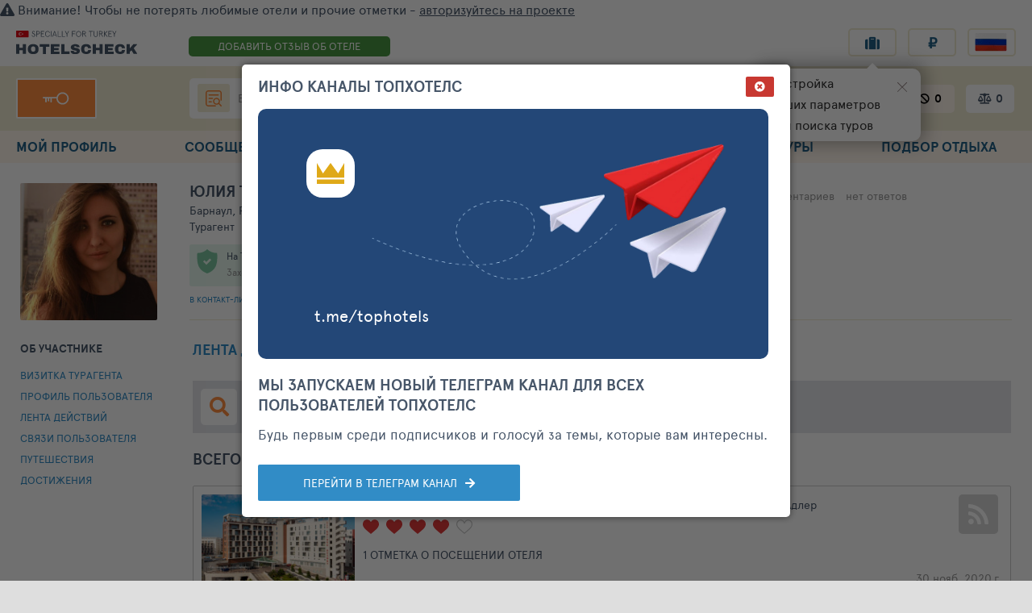

--- FILE ---
content_type: text/html; charset=UTF-8
request_url: https://hotelscheck.com.ru/user/1281034/stream/hotels?co=75&ht=1
body_size: 139610
content:
<!DOCTYPE html>
<html class="no-js" lang="ru" style="overflow-y: scroll;">
    <head>

        <meta charset="UTF-8">
        <meta name="viewport" content="width=device-width, initial-scale=1">

        <meta name="keywords" content="отзывы туристов, отдых, тур, совет, отпуск, опрос, поиск, каталог, каталог отелей, рейтинг, рейтинг отелей.">
        <meta name="description" content="Hotelscheck - информационный рейтинг отелей.">

        <meta name="yandex-verification" content="6ca630300df3363f">
        <meta name="yandex-verification" content="aa3e960d9f3c2b55" />
        <meta name="verify-v1" content="GPUHqXZvg3sLGrcUC77mHIeVwBgcWwo3fO2DJx6UXpI=">
        <meta name="SKYPE_TOOLBAR" content="SKYPE_TOOLBAR_PARSER_COMPATIBLE">
        <meta name="referrer" content="unsafe-url">

        <link rel="apple-touch-icon" href="/i/touch/57.ico">
        <link rel="apple-touch-icon" sizes="114x114" href="/i/touch/114.ico">
        <link rel="apple-touch-icon" sizes="120x120" href="/i/touch/120.ico">
        <link rel="apple-touch-icon" sizes="144x144" href="/i/touch/144.ico">

        <link rel="preconnect" href="https://css.tophotels.ru">
        <link rel="preconnect" href="https://netlog.ru">

                    <link rel="preconnect" href="https://travelpassport.ru">
        
        <link crossorigin="anonymous" rel="preload" href="/fonts/ApercuPro/apercupro-regular-webfont.woff" as="font" type="font/woff">
        <link crossorigin="anonymous" rel="preload" href="/fonts/ApercuPro/apercupro-bold-webfont.woff" as="font" type="font/woff">

                <title>Отели. Рейтинг отелей и гостиниц мира - Hotelscheck.</title>

        <!--[if lte IE 9]>
            <style id="bad_ie_css"></style>
            <script src="/js/vendor/html5.min.js"></script>
        <![endif]-->

        
<script>
var Env = {
    "links": {
    "topHotelSearcher": "\/actions\/hotel_search_new\/",
    "tophotelsCheckAuth": "\/travelpassport\/",
    "travelpassportCheckAuth": "https:\/\/travelpassport.ru\/auth_check.php?rnd=775299244&user_data=1",
    "checkLoginForm": "\/actions\/auth_ajax\/",
    "userAvatarData": "\/actions\/user_avatar_data\/",
    "userCityNameRequest": "\/actions\/city_name\/",
    "geoIpData": "\/actions\/geo_ip_data\/",
    "favoriteHotels": "\/actions\/favorite_hotels\/",
    "tophotelsHost": "https:\/\/hotelscheck.com.ru",
    "navigationData": "\/actions\/navigation_data\/",
    "ajaxAuth": "\/actions\/auth_ajax\/",
    "getCaptchaStatusIp": "\/actions\/get_captcha_status_ip\/",
    "currentDomain": "http:\/\/hotelscheck.com.ru\/",
    "checkCaptcha": "\/actions\/captcha\/",
    "userSurvey": "\/actions\/user_survey\/",
    "tourbookServiceHost": "\/\/service.tourbook.ru",
    "lastViewedHotels": "\/actions\/last_viewed_hotels\/",
    "checkUnconfirmedRates": "\/actions\/check_unconfirmed_rates\/",
    "tophotelsLogout": "\/travelpassport\/logout",
    "userAllocationGroup": "\/actions\/user_allocation_group\/",
    "userRestorePassword": "\/actions\/restore_password\/",
    "regCheckEmail": "\/registration\/check-email\/",
    "regAjaxRegister": "\/registration\/ajax-register\/",
    "accountPersonal": "\/account\/personal",
    "restorePassword": "\/actions\/restore_password\/",
    "noticeOrder": "\/actions\/notice_order\/",
    "userMessageFormData": "\/actions\/user_message_form_data\/",
    "userMessageRequest": "\/actions\/send_user_message\/",
    "IsIdentityFriend": "\/actions\/is_identity_friend",
    "UserFriends": "\/actions\/user_friends\/",
    "hotelsCatalogSearch": "\/actions\/catalog_search\/",
    "userHotelLikeStatus": "\/actions\/user_hotel_like_status\/",
    "toggleHotelLike": "\/actions\/toggle_hotel_like\/",
    "unbindUserFromHotel": "\/actions\/unbind_user_from_hotel\/",
    "HeaderWidget": "\/actions\/header_widget\/",
    "registrationReCaptchaWidget": "\/actions\/registration_re_captcha_widget\/",
    "HotelsLastSeen": "\/actions\/hotels_last_seen\/",
    "leftMenuUserProfileCounter": "\/actions\/left_menu_user_profile_counter\/",
    "feedbackForm": "\/actions\/feedback_form\/"
},
    "params": {
    "searcherHost": "https:\/\/hotelscheck.com.ru",
    "lang": "ru",
    "domains": {
        "ru": "https:\/\/hotelscheck.com.ru",
        "en": "https:\/\/hotelscheck.com.ru"
    },
    "cookieLanguageParam": "langv3",
    "url": {
        "cookieLanguageParam": "langv3",
        "languages": [
            "ru",
            "en",
            "ua",
            "en",
            "ru"
        ]
    },
    "jsHost": "\/",
    "cssHost": "\/",
    "timezone": 3,
    "request_ttl": 60000,
    "disableTourbook": true,
    "cookieDomain": "hotelscheck.com.ru",
    "userRequestHeader": "X-CURRENT-USER-REQUEST",
    "crossAuthBackUrl": "https%3A%2F%2Fhotelscheck.com.ru%2Fi%2Fpx.gif",
    "profile": {
        "id": 1281034,
        "avatar": {
            "50x50": "https:\/\/tophotels.ru\/icache\/user_avatars\/1282\/1281034_48709430160_50x50.jpg"
        }
    }
},
    "data": {"headerUserInfo":{"id":1281034,"container":"#id-header-user-info-container","addFriendLink":"#id-header-user-info-add-friend-link","messageLink":"#id-header-user-info-message-link","addFriendDialog":"#add-friend-dialog-modal","saveButton":"#save-button","removeLink":"#remove-link","friendInputIdPart":"friend-group-","friendInputName":"friendGroup","addFriendLinkClass":"add-friend-link","avatarLink":".header-user-info-avatar-add-link-item"},"_hotels":"{\"countries\":[{\"id\":1,\"name\":\"\\u0420\\u043e\\u0441\\u0441\\u0438\\u044f\"},{\"id\":26,\"name\":\"\\u0418\\u043d\\u0434\\u043e\\u043d\\u0435\\u0437\\u0438\\u044f\"},{\"id\":30,\"name\":\"\\u0422\\u0430\\u0438\\u043b\\u0430\\u043d\\u0434\"},{\"id\":31,\"name\":\"\\u0424\\u0438\\u043b\\u0438\\u043f\\u043f\\u0438\\u043d\\u044b\"},{\"id\":32,\"name\":\"\\u041e\\u0410\\u042d\"},{\"id\":37,\"name\":\"\\u041a\\u0438\\u0442\\u0430\\u0439\"},{\"id\":71,\"name\":\"\\u0413\\u0440\\u0435\\u0446\\u0438\\u044f\"},{\"id\":75,\"name\":\"\\u0418\\u0442\\u0430\\u043b\\u0438\\u044f\"},{\"id\":76,\"name\":\"\\u041a\\u0438\\u043f\\u0440\"},{\"id\":83,\"name\":\"\\u0422\\u0443\\u0440\\u0446\\u0438\\u044f\"}],\"resorts\":[{\"id\":14,\"name\":\"\\u041a\\u0435\\u043c\\u0435\\u0440\"},{\"id\":23,\"name\":\"\\u041f\\u0440\\u043e\\u0442\\u0430\\u0440\\u0430\\u0441\"},{\"id\":64,\"name\":\"\\u0421\\u0438\\u0446\\u0438\\u043b\\u0438\\u044f\"},{\"id\":66,\"name\":\"\\u0414\\u0443\\u0431\\u0430\\u0439\"},{\"id\":115,\"name\":\"\\u0410\\u0434\\u0436\\u043c\\u0430\\u043d\"},{\"id\":140,\"name\":\"\\u0424\\u0443\\u0434\\u0436\\u0435\\u0439\\u0440\\u0430\"},{\"id\":183,\"name\":\"\\u041f\\u0445\\u0443\\u043a\\u0435\\u0442 \\u043e\\u0441\\u0442\\u0440\\u043e\\u0432\"},{\"id\":184,\"name\":\"\\u0421\\u0430\\u043c\\u0443\\u0439 \\u043e\\u0441\\u0442\\u0440\\u043e\\u0432\"},{\"id\":201,\"name\":\"\\u0411\\u0430\\u043b\\u0438\"},{\"id\":515,\"name\":\"\\u0420\\u0438\\u043c\"},{\"id\":612,\"name\":\"\\u041a\\u0440\\u0438\\u0442 \\u043e.\"},{\"id\":831,\"name\":\"\\u0411\\u043e\\u0440\\u0430\\u043a\\u0430\\u0439 \\u043e.\"},{\"id\":881,\"name\":\"\\u0410\\u043b\\u0443\\u0448\\u0442\\u0430\"},{\"id\":1173,\"name\":\"\\u0410\\u0434\\u043b\\u0435\\u0440\"},{\"id\":1274,\"name\":\"\\u0413\\u043e\\u043d\\u043a\\u043e\\u043d\\u0433\"}],\"allocations\":[{\"id\":53250,\"listName\":\"Anantara The Palm Dubai Resort 5*\",\"parentsNames\":[\"\\u041e\\u0410\\u042d\",\"\\u042d\\u043c\\u0438\\u0440\\u0430\\u0442 \\u0414\\u0443\\u0431\\u0430\\u0439\",\"\\u0414\\u0443\\u0431\\u0430\\u0439\",\"\\u041f\\u0430\\u043b\\u043c \\u0414\\u0436\\u0443\\u043c\\u0435\\u0439\\u0440\\u0430\"]},{\"id\":12184,\"listName\":\"Apollonia Beach Resort & Spa 5*\",\"parentsNames\":[\"\\u0413\\u0440\\u0435\\u0446\\u0438\\u044f\",\"\\u041a\\u0440\\u0438\\u0442\",\"\\u041a\\u0440\\u0438\\u0442 \\u043e.\",\"\\u0410\\u043c\\u0443\\u0434\\u0430\\u0440\\u0430\"]},{\"id\":4247,\"listName\":\"Archimede 4*\",\"parentsNames\":[\"\\u0418\\u0442\\u0430\\u043b\\u0438\\u044f\",\"\\u041b\\u0430\\u0446\\u0438\\u043e\",\"\\u0420\\u0438\\u043c\"]},{\"id\":34574,\"listName\":\"Atlantis - The Palm 5*\",\"parentsNames\":[\"\\u041e\\u0410\\u042d\",\"\\u042d\\u043c\\u0438\\u0440\\u0430\\u0442 \\u0414\\u0443\\u0431\\u0430\\u0439\",\"\\u0414\\u0443\\u0431\\u0430\\u0439\",\"\\u041f\\u0430\\u043b\\u043c \\u0414\\u0436\\u0443\\u043c\\u0435\\u0439\\u0440\\u0430\"]},{\"id\":138789,\"listName\":\"Bridge Resort (\\u0411\\u0440\\u0438\\u0434\\u0436 \\u0420\\u0435\\u0437\\u043e\\u0440\\u0442) 4*\",\"parentsNames\":[\"\\u0420\\u043e\\u0441\\u0441\\u0438\\u044f\",\"\\u041a\\u0440\\u0430\\u0441\\u043d\\u043e\\u0434\\u0430\\u0440\\u0441\\u043a\\u0438\\u0439 \\u043a\\u0440\\u0430\\u0439\",\"\\u0410\\u0434\\u043b\\u0435\\u0440\"]},{\"id\":100,\"listName\":\"Capo Bay 4*\",\"parentsNames\":[\"\\u041a\\u0438\\u043f\\u0440\",\"\\u0420\\u0435\\u0433\\u0438\\u043e\\u043d \\u0424\\u0430\\u043c\\u0430\\u0433\\u0443\\u0441\\u0442\\u0430\",\"\\u041f\\u0440\\u043e\\u0442\\u0430\\u0440\\u0430\\u0441\"]},{\"id\":47206,\"listName\":\"Gural Premier Tekirova 5*\",\"parentsNames\":[\"\\u0422\\u0443\\u0440\\u0446\\u0438\\u044f\",\"\\u0421\\u0440\\u0435\\u0434\\u0438\\u0437\\u0435\\u043c\\u043d\\u043e\\u043c\\u043e\\u0440\\u0441\\u043a\\u0438\\u0439 \\u0440\\u0435\\u0433\\u0438\\u043e\\u043d\",\"\\u041a\\u0435\\u043c\\u0435\\u0440\",\"\\u0422\\u0435\\u043a\\u0438\\u0440\\u043e\\u0432\\u0430\"]},{\"id\":1571,\"listName\":\"Hard Rock Hotel Bali 4*\",\"parentsNames\":[\"\\u0418\\u043d\\u0434\\u043e\\u043d\\u0435\\u0437\\u0438\\u044f\",\"\\u041c\\u0430\\u043b\\u044b\\u0435 \\u0417\\u043e\\u043d\\u0434\\u0441\\u043a\\u0438\\u0435 \\u043e\\u0441\\u0442\\u0440\\u043e\\u0432\\u0430\",\"\\u0411\\u0430\\u043b\\u0438\",\"\\u041a\\u0443\\u0442\\u0430\"]},{\"id\":15379,\"listName\":\"Henann Regency Resort & Spa 5*\",\"parentsNames\":[\"\\u0424\\u0438\\u043b\\u0438\\u043f\\u043f\\u0438\\u043d\\u044b\",\"\\u0412\\u0438\\u0441\\u0430\\u0439\\u0441\\u043a\\u0438\\u0435 \\u043e\\u0441\\u0442\\u0440\\u043e\\u0432\\u0430\",\"\\u0410\\u043a\\u043b\\u0430\\u043d\",\"\\u0411\\u043e\\u0440\\u0430\\u043a\\u0430\\u0439 \\u043e.\"]},{\"id\":44856,\"listName\":\"Kempinski Central Avenue Dubai 5*\",\"parentsNames\":[\"\\u041e\\u0410\\u042d\",\"\\u042d\\u043c\\u0438\\u0440\\u0430\\u0442 \\u0414\\u0443\\u0431\\u0430\\u0439\",\"\\u0414\\u0443\\u0431\\u0430\\u0439\",\"\\u0411\\u0443\\u0440-\\u0414\\u0443\\u0431\\u0430\\u0438\"]},{\"id\":5682,\"listName\":\"Le Meridien Al Aqah Beach Resort 5*\",\"parentsNames\":[\"\\u041e\\u0410\\u042d\",\"\\u042d\\u043c\\u0438\\u0440\\u0430\\u0442 \\u042d\\u043b\\u044c-\\u0424\\u0443\\u0434\\u0436\\u0430\\u0439\\u0440\\u0430\",\"\\u0424\\u0443\\u0434\\u0436\\u0435\\u0439\\u0440\\u0430\"]},{\"id\":78344,\"listName\":\"Mercure Samui Chaweng Tana 3*\",\"parentsNames\":[\"\\u0422\\u0430\\u0438\\u043b\\u0430\\u043d\\u0434\",\"\\u042e\\u0436\\u043d\\u044b\\u0439 \\u0440\\u0435\\u0433\\u0438\\u043e\\u043d\",\"\\u0421\\u0430\\u043c\\u0443\\u0438 \\u043e\\u0441\\u0442\\u0440\\u043e\\u0432\"]},{\"id\":42925,\"listName\":\"Novotel Phuket Kata Avista Resort and Spa 5*\",\"parentsNames\":[\"\\u0422\\u0430\\u0438\\u043b\\u0430\\u043d\\u0434\",\"\\u042e\\u0436\\u043d\\u044b\\u0439 \\u0440\\u0435\\u0433\\u0438\\u043e\\u043d\",\"\\u041f\\u0445\\u0443\\u043a\\u0435\\u0442 \\u043e\\u0441\\u0442\\u0440\\u043e\\u0432\",\"\\u041a\\u0430\\u0442\\u0430 \\u0411\\u0438\\u0447\"]},{\"id\":29687,\"listName\":\"Ramada Beach Ajman 4*\",\"parentsNames\":[\"\\u041e\\u0410\\u042d\",\"\\u042d\\u043c\\u0438\\u0440\\u0430\\u0442 \\u0410\\u0434\\u0436\\u043c\\u0430\\u043d\",\"\\u0410\\u0434\\u0436\\u043c\\u0430\\u043d\"]},{\"id\":51096,\"listName\":\"Regal Airport Hotel Meeting & Conference Center 5*\",\"parentsNames\":[\"\\u041a\\u0438\\u0442\\u0430\\u0439\",\"\\u0410\\u0434\\u043c\\u0438\\u043d\\u0438\\u0441\\u0442\\u0440\\u0430\\u0442\\u0438\\u0432\\u043d\\u044b\\u0439 \\u0440\\u0430\\u0439\\u043e\\u043d \\u0413\\u043e\\u043d\\u043a\\u043e\\u043d\\u0433\",\"\\u0413\\u043e\\u043d\\u043a\\u043e\\u043d\\u0433\"]},{\"id\":9739,\"listName\":\"The Westin Resort Nusa Dua 5*\",\"parentsNames\":[\"\\u0418\\u043d\\u0434\\u043e\\u043d\\u0435\\u0437\\u0438\\u044f\",\"\\u041c\\u0430\\u043b\\u044b\\u0435 \\u0417\\u043e\\u043d\\u0434\\u0441\\u043a\\u0438\\u0435 \\u043e\\u0441\\u0442\\u0440\\u043e\\u0432\\u0430\",\"\\u0411\\u0430\\u043b\\u0438\",\"\\u041d\\u0443\\u0441\\u0430 \\u0414\\u0443\\u0430\"]},{\"id\":3792,\"listName\":\"UNAHOTELS Naxos Beach Sicilia 4*\",\"parentsNames\":[\"\\u0418\\u0442\\u0430\\u043b\\u0438\\u044f\",\"\\u0421\\u0438\\u0446\\u0438\\u043b\\u0438\\u044f\",\"\\u041c\\u0435\\u0441\\u0441\\u0438\\u043d\\u0430\",\"\\u0414\\u0436\\u0430\\u0440\\u0434\\u0438\\u043d\\u0438 \\u041d\\u0430\\u043a\\u0441\\u043e\\u0441\"]},{\"id\":41782,\"listName\":\"\\u041a\\u0443\\u0440\\u043e\\u0440\\u0442-\\u043e\\u0442\\u0435\\u043b\\u044c \\u0414\\u0435\\u043c\\u0435\\u0440\\u0434\\u0436\\u0438 3*\",\"parentsNames\":[\"\\u0420\\u043e\\u0441\\u0441\\u0438\\u044f\",\"\\u041a\\u0440\\u044b\\u043c \\u0440\\u0435\\u0441\\u043f\\u0443\\u0431\\u043b\\u0438\\u043a\\u0430\",\"\\u0411\\u043e\\u043b\\u044c\\u0448\\u0430\\u044f \\u0410\\u043b\\u0443\\u0448\\u0442\\u0430\"]}]}","HeaderWidget":{"requestAuth":true,"leftMenu":"#page-left-menu","langOpen":".js-lang-open","langChange":".js-lang-change","mobileToolbar":".header-widget-mobile-toolbar","mobileUser":".header-widget-mobile-user-info","toolbar":".header-widget-toolbar","user":".header-widget-user-info","interests":".header-widget-interests-btns","menu":".header-widget-menu-container","exit":".header-widget-exit-container","burger":".header-widget-mobile-burger","close":".header-widget-mobile-bar-close","langContainer":".header-widget-mobile-lang-container","searchBtn":".header-widget-mobile-search-button","cityIp":"#id-header-widget-city-ip-select","cityIpBtn":"#id-header-widget-city-ip-save-button","cityName":"#id-header-widget-city-ip-name-container","cityChangeContainer":".header-widget-city-change-container","cityContainerBtn":".header-widget-city-container-button","authMenu":".header-widget-auth-menu-container","authMenuMobile":".header-widget-auth-menu-container-mobile","authMobileMenu":".header-widget-auth-user-mobile-menu-container","authMobileMenuTab":".header-widget-auth-user-mobile-menu-tab-container","authMenuBtn":".header-widget-auth-menu-button","authMenuBtnMobile":".header-widget-auth-menu-button-mobile","logout":".header-widget-auth-logout-button","authorizationPanel":"#authorizationPanel","registrationPanel":"#registrationPanel","authorization":"#authorization","registration":"#registration","authPage":"[data-id=\"auth\"]","regPage":"[data-id=\"reg\"]","pwdPage":"[data-id=\"pwd\"]","registrationConfirmMessage":".header-widget-registration-confirm-message","horizontalMenuMobileItem":".header-widget-horizontal-menu-mobile-item","orderVersion":3,"controllerId":"user\/stream","orderMessage":"        <div class=\"header__notification-line\">\n            <span class=\"red\" data-mobile-text=\"\u0412\u043d\u0438\u043c\u0430\u043d\u0438\u0435! \u0412\u044b \u043d\u0435 \u0437\u0430\u0432\u0435\u0440\u0448\u0438\u043b\u0438 \u043e\u0442\u043f\u0440\u0430\u0432\u043a\u0443 \u0437\u0430\u044f\u0432\u043a\u0438 \u043d\u0430 \u043f\u043e\u0434\u0431\u043e\u0440 \u0442\u0443\u0440\u0430.\">\u0412\u043d\u0438\u043c\u0430\u043d\u0438\u0435! \u0412\u044b \u043d\u0435 \u0437\u0430\u0432\u0435\u0440\u0448\u0438\u043b\u0438 \u043e\u0442\u043f\u0440\u0430\u0432\u043a\u0443 \u0437\u0430\u044f\u0432\u043a\u0438 \u043d\u0430 \u043f\u043e\u0434\u0431\u043e\u0440 \u0442\u0443\u0440\u0430.<\/span>\n            <a href=\"\/order\" class=\"header__notification-line-right red\">\u0417\u0430\u0432\u0435\u0440\u0448\u0438\u0442\u044c<\/a>\n            <i class=\"header__notification-line-cross\" onclick=\"$('#top-old-browser').hide();$.cookie('_order_ncm', 1, { expires: new Date('2026-01-23T20:12:35Z') });\"><\/i>\n        <\/div>","languageListOpener":"js-show-pp-all-lang","languageListCloser":"js-close-pp-all-lang","languageListContainer":"js-pp-all-lang","realCityId":212,"registrationConfirmEmail":null,"tmpData":{"nick":"","is_allowed_process_data":false,"ip":"95.182.108.26","isAuth":false,"ipCityName":"","registrationConfirmEmail":null,"userEmailUrl":null,"avatarUrl":"","profileUrl":"","nameOrNick":"","profileFill":"","countryId":"","cityName":"","isUserProfile":true,"isMyProfile":false,"isMainPage":false,"isUserSubscribeHotel":false,"addRateUrl":"\/add-review","readerShipCount":null,"userNoticeNewCount":null,"draftRatesCount":null,"hotelMarkCount":{"value":0},"hotelLikesCount":{"value":0,"label":0},"hotelIgnoredCount":{"value":0},"lastViewsCount":{"value":0},"hotelCompareCount":{"value":0},"userMenuItems":null,"horizontalMenuItems":[{"label":"\u0413\u043b\u0430\u0432\u043d\u0430\u044f","url":"\/","active":false,"selector":".left-menu-mobile-menu-container-hotel-menu","mobile":true},{"type":"user-profile","label":"\u041c\u043e\u0439 \u043f\u0440\u043e\u0444\u0438\u043b\u044c","url":"\/auth\/login?back=%2Faccount%2Fpersonal","active":false,"selector":".left-menu-mobile-menu-container-my-profile"},{"label":"\u041e\u0442\u0435\u043b\u0438","mobileMenuLabel":"\u041e\u0442\u0435\u043b\u0438","url":"\/catalog\/hotel","active":false,"selector":".left-menu-mobile-menu-container-hotel-menu"},{"label":"\u041d\u0430\u0448 \u043a\u043b\u0443\u0431","url":"\/club","active":true,"selector":".left-menu-mobile-menu-container-club-th"},{"label":"\u041f\u043e\u043c\u043e\u0449\u044c \u0432 \u043f\u043e\u0434\u0431\u043e\u0440\u0435","url":"\/order","active":false,"onclick":"setTimeout(  function() { netlogAPI.counter(30275, 0, 'link'); }, 1);"},{"label":"\u0414\u043e\u0431\u0430\u0432\u0438\u0442\u044c \u043e\u0442\u0437\u044b\u0432","url":"\/add-review","active":false,"onclick":"nl_count_params(1001, 209, 12, 0);","selector":".left-menu-mobile-menu-container-add-rate"},{"label":"\u041e \u043f\u0440\u043e\u0435\u043a\u0442\u0435","url":"\/about\/project","active":false,"selector":".left-menu-mobile-menu-container-about-project","mobile":true}],"userMobileMenuProfile":[]}},"TabFlyWidget":{"container":"#id-tab-fly-widget-container","burger":"#id-tab-fly-widget-burger","label":"#id-tab-fly-widget-label","up":"#id-tab-fly-widget-up","tabsBar":".tab-fly-widget-tabs-bar-container","tab":".tab-fly-widget-tabs-bar-container .tab","activeTab":".tab-fly-widget-tabs-bar-container .tab.active","text":false}},
    "flags":{
    "ajaxAuth": true,
    "auth": true
}
};
</script>
        
        <script> 
            window.__tkv_uid_ = 0;
            window.__tkv_uid_specialization_ = 0;
        </script>

        
        <script>
        window.userGeoIp = {"country_id":1,"resort_id":1000,"city_id":212};

    window.userData = null;

    window.__th_uip = '95.182.108.26';

    window.tiUserConf = { };
    window.tiUserConf.ticf_city_main = 1000;
    window.tiUserConf.ticf_country_main = 83;
    window.tiUserConf.ticf_defcur = 3;
    window.tiUserConf.ticf_defnf = 7;
    window.tiUserConf.ticf_defnt = 14;


    if (!window.lsfw) {
        window.lsfw = {};
    }

    if (!window.lsfw.conf) {
        window.lsfw.conf = {};
    }

    window.lsfw.conf = {"like":{"tours":[],"country":[],"city":[],"operator":[],"allocation":[]},"ignore":{"tours":[],"country":[],"city":[],"operator":[],"allocation":[]},"mark":{"allocation":[]},"compare":{"allocation":[]},"notes":{"allocation":[]}}; 
</script>

        <meta property="og:title" content="Отели. Рейтинг отелей и гостиниц мира - Hotelscheck.">
<meta property="og:site_name" content="Hotelscheck - Рейтинг отелей и гостиниц мира">
<meta property="og:url" content="https://hotelscheck.com.ru/user/1281034/stream/hotels?co=75&amp;ht=1">
<meta property="og:type" content="website">
<meta property="fb:profile_id" content="411759065670959">
<meta property="og:locale" content="ru_RU">
<meta property="twitter:card" content="summary">
<meta property="twitter:site" content="@TopHotels">
<meta property="twitter:creator" content="@TopHotels">
<meta property="twitter:title" content="Отели. Рейтинг отелей и гостиниц мира - Hotelscheck.">
<meta name="csrf-param" content="_csrf">
<meta name="csrf-token" content="lTSkqig6niPoli6dTLQzwFc8MXnUBbdEKTmQMNw7uGfTQuXvUAPVa7rGRNQv8lqHOkRXEKFVzXJacepFtl7PCw==">

<link type="image/x-icon" href="/favicon-gold.ico" rel="icon">
<link type="image/x-icon" href="/favicon-gold.ico" rel="shortcut icon">
<link href="/css/b/b-searchbar.css" rel="stylesheet">
<link href="/css/b/b-tooltip-spec.css" rel="stylesheet">
<link href="/css/b/b-topbanner2016.css" rel="stylesheet">
<link href="/css/widgets/Header.css" rel="stylesheet">
<link href="/css/widgets/LeftMenuHrefUpdater.css" rel="stylesheet">
<link href="/assets/aa/65c76846-ce01399a.css" rel="stylesheet">
<link href="/assets/aa/640a1dbc-164f532d.css" rel="stylesheet">
<link href="/assets/aa/cb56e362-73b52c4b.css" rel="stylesheet">
<link href="/assets/aa/af1baee6-9b2a706b.css" rel="stylesheet">
<link href="/assets/aa/fb8c2428-530e60f3.css" rel="stylesheet">
<link href="/assets/aa/349c0a58-82ae0933.css" rel="stylesheet">
<link href="/assets/aa/2c98bfc2-1eba23b1.css" rel="stylesheet">
<link href="/assets/aa/709fb9a6-e3c24b49.css" rel="stylesheet" async="async">
<link href="/css/app-popup.css" rel="stylesheet">
<link href="/modules/account/css/stream/photo-filter.css" rel="stylesheet">
<link href="/css/sorter.css" rel="stylesheet">
<link href="/modules/account/css/tape-my-actions.css" rel="stylesheet">
<link href="/css/jquery/autocomplete.css" rel="stylesheet">
<link href="/modules/account/css/stream/common.css" rel="stylesheet">
<link href="/css/lib/th-sumoselect.css" rel="stylesheet">
<link href="/css/b/b-modal-like.css" rel="stylesheet">
<link href="/css/b/b-filter-form.css" rel="stylesheet">
<link href="/assets/aa/cc11ea41-e0b0da89.css" rel="stylesheet">
<link href="/assets/aa/bf899b33-9d973fc.css" rel="stylesheet">
<link href="/assets/aa/f717f6ab-1634cfe3.css" rel="stylesheet">
<link href="/assets/aa/7321ba4a-68051f66.css" rel="stylesheet">
<link href="/assets/aa/b8223fd3-25e814d.css" rel="stylesheet">
<link href="/assets/aa/5f318821-a8bdf13d.css" rel="stylesheet">
<link href="/assets/aa/b7851c04-e36760a5.css" rel="stylesheet">
<link href="/assets/aa/558b7121-f4808251.css" rel="stylesheet">
<link href="/assets/aa/33776924-92bf5761.css" rel="stylesheet">
<link href="/css/tophotels/fixed-btn.css?v3" rel="stylesheet">
<script>
        window.seoUnShuffler = {
            attrs: [],
            unShuffleStr: function(shuffledStr) {
                var restoredStr = '';
                for(var i = 0; i < shuffledStr.length; i+=2){
                    // последний символ в случае нечетного количества символов в строке
                    if((i + 1) == shuffledStr.length)
                        restoredStr += shuffledStr[i];
                    else{
                        // исключение пробелов
                        if(shuffledStr[i] == ' '  || shuffledStr[i+1] == ' '){
                            restoredStr += shuffledStr[i];
                            i -= 1;
                            continue;
                        }
                        restoredStr += shuffledStr[i+1] + shuffledStr[i];
                    }
                }
                return restoredStr;
            },
            unShuffleTag: function() {
                var script = document.currentScript || document.scripts[document.scripts.length - 1];
                var el = script.previousSibling;
                if(el.tagName == 'IMG'){
                    if(el.getAttribute('alt'))
                        el.alt = this.unShuffleStr(el.alt);
                    if(el.getAttribute('title'))
                        el.alt = this.unShuffleStr(el.title);
                }
                else
                    el.innerHTML = this.unShuffleStr(el.innerHTML);
                
                // Дополнительные аттрибуты для расшифровки
                this.unShuffleAttrs(el);
                //script.parentNode.removeChild(script);
            },
            unShuffleAttrs: function(el){
                if(this.attrs.length){
                    for(var i = 0; i < this.attrs.length; i++){
                        attr = el.getAttribute(this.attrs[i]);
                        if(attr)
                            el.setAttribute(this.attrs[i], this.unShuffleStr(attr));
                    }
                }
            }
        }
        
    </script>    </head>

<body style="overflow-y: visible;" class=""  >
    
<!--LiveInternet counter--><script async>
new Image().src = "https://counter.yadro.ru/hit?r"+
escape(document.referrer)+((typeof(screen)=="undefined")?"":
";s"+screen.width+"*"+screen.height+"*"+(screen.colorDepth?
screen.colorDepth:screen.pixelDepth))+";u"+escape(document.URL)+
";"+Math.random();</script><!--/LiveInternet-->
    
    
    <div id="appPageContainer" class="page page320 hotelscheck" >

        

            <div class="add-review">
            <a href="/auth/login" class="header__fast-link header__fast-link--blue"> АВТОРИЗОВАТЬСЯ НА ПРОЕКТЕ</a>
        </div>
    
<header class="header">

    <div class="headerMobile">
        
    </div>

    <div class="header-widget-registration-confirm-message top-header-red-block-information">
            </div>

            <div id="top-old-browser" class="top-old-browser" style="display:none;"></div>
                    <article class="header-notification app-auth-login js-header-widget-guest-warning" onclick="netlogAPI.counter(31444, null, 'click')">
                <i class="fas fa-exclamation-triangle"></i>
                <span class="js-auth-widget-open pointer"> Внимание! Чтобы не потерять любимые отели и прочие отметки -
                    <span class="underline">авторизуйтесь на проекте</span>
                </span>
            </article>
            
    <div class="header-menu header-menu_slim header-menu_header-hotels-online">
            </div>

    <section class="header__top container">
        <button data-action="mobi-nav-menu" class="header__burger header-widget-mobile-burger"><i></i><i></i><i></i></button>

        <div class="header__left-col">
            <a href="/" class="header__logo">
                <img alt="HotelsCheck" src="/i/logo/header_logo_hotelscheck_com_ru.svg" width="150">
            </a>
        </div>

                            <a href="/add-review" class="header__fast-link ">
                ДОБАВИТЬ ОТЗЫВ 
                <span>ОБ ОТЕЛЕ</span>
            </a>
        
        <div class="header__r-col">
            <ul class="header__buttons">  
                <li class="header__button-wrap hint-parent hide-1279 ">
                    <span id="ppChumodanMainOpen" class="header__button fas fa-suitcase"></span>
                    <span class="hint">План поездок</span>
                    <div id="appNotifyButton"></div>
                </li>

                <li class="header__button-wrap  header__button-wrap--mobile">
                    <button data-item="head-curr-label" data-action="currency-pp-show" class="header__button header__currency">
                        ₽                    </button>
                    <div id="appCurrencySelect"></div>
                </li>

                <li class="header__button-wrap  header__button-wrap--mobile">
                    <button class="js-show-pp-all-lang header__button" >
                        <i class="lsfw-flag lsfw-flag--50w lsfw-flag-1"></i>
                    </button>
                </li>
            </ul>
        </div>
    </section>

    <section class="header__bottom-wrap">
        <div class="header__bottom container">
            <div class="header__left-col header-widget-user-info">
                                    <a href="/auth/login?back=%2Fuser%2F1281034%2Fstream%2Fhotels%3Fco%3D75%26ht%3D1" class="header__key"></a>
                            </div>

            <div class="header__r-col">
                
<div class="js-suggest-block header__search">
    <a href="/al/search"><i class="header__ul fas fa-list-ul"></i></a>

    <span class="js-open-suggest-new header__search-inp"></span>
    <div class="js-open-suggest-new header__search-lbl">
        <span class="hide-639">Введите название отеля, город или страну</span>
        <span class="show-639">Введите отель, город или страну</span>
    </div>
    <input type="hidden" class="js-header-search-field">
</div>

<section id="sggNewBlock" class="suggest-wrap" style="display: none;">
    <section class="suggest container">
        <div class="suggest__header">
            <div class="suggest__content">
                <input id="sggInpArea" autocomplete="off" class="suggest__input" placeholder="Введите название отеля, город или страну">
                <a href="/al/search" class="pointer bth__btn bth__btn--grey-dark bth__btn--28 m0">найти</a>
                <i class="js-open-suggest-new suggest__cross"></i>
            </div>
        </div>

        <div class="suggest__body">
            <div class="suggest__content">
                <ul class="suggest__tabs">
                    <li data-bb="0" data-action="sgg-go-bb" class="suggest__btn active">Все результаты</li>
                    <li data-bb="1" data-action="sgg-go-bb" class="suggest__btn">Отели</li>
                    <li data-bb="2" data-action="sgg-go-bb" class=" suggest__btn">Бренды</li>
                    <li data-bb="6" data-action="sgg-go-bb" class="suggest__btn">Районы и места</li>
                    <li data-bb="4" data-action="sgg-go-bb" class="suggest__btn">Города</li>
                    <li data-bb="5" data-action="sgg-go-bb" class="suggest__btn">Регионы</li>
                    <li data-bb="3" data-action="sgg-go-bb" class="suggest__btn">Страны</li>
                </ul>

                <div id="sggItems">

                </div>
            </div>
        </div>

        <div class="suggest__footer">
            <div class="suggest__content">
                <a id="sggSearchGo" href="/al/search" class="suggest__btn suggest__btn--blue ">Смотреть все совпадения</a>
                <a href="/al/search" class="suggest__btn suggest__btn--blue " style="display: none">смотреть больше</a>
                <button class="js-open-suggest-new  suggest__btn suggest__btn--red">Закрыть</button>
            </div>
        </div>
    </section>
</section>                <div class="header__subsections header-widget-interests-btns">
                    <a href="/interests/hotel-views" class="header__subsection fas fa-search">
                        <span class="hint hint--orange">История поисков</span>
                        <span data-item="history-count">0</span>
                    </a>

                    <a href="/interests/hotel-mark" class="header__subsection fas fa-bookmark green">
                        <span class="hint hint--orange">Избранные отели</span>
                        <span data-item="tour-count">0</span>
                    </a>

                    <a href="/interests/hotels-fav"
                    class="header__subsection fas fa-heart red">
                        <span class="hint hint--orange">Любимые отели</span>
                        <span data-item="like-count">0</span>
                    </a>

                    <a href="/interests/hotel-ignore" class="js-nav-link  header__subsection fas fa-ban black">
                        <span class="hint hint--orange">Игнор</span>
                        <span data-item="ignore-count">0</span>
                    </a>

                    <a href="/interests/hotels-compare" class="js-nav-link header__subsection fas fa-balance-scale active">
                        <span class="hint hint--orange">Сравнение отелей</span>
                        <span data-item="compare-count">0</span>
                    </a>
                </div>
            </div>
        </div>
    </section>

    </header>


<div data-id="navMenu" class="menu">
  <nav class="container">
    <div data-id="navMenu" style="display: none" class="show-1023 w100p">
          </div>

    <b class="menu__extra-ttl show-1023">НАВИГАЦИЯ ПО ПРОЕКТУ</b>

    <div class="menu__row">
      <a data-nav="/account" href="/account" class="js-nav menu__link">
        <i class="fas fa-user-circle"></i>
        <span class="hide-1279">МОЙ ПРОФИЛЬ</span>
        <span class="show-1279">ПРОФИЛЬ</span>
      </a>

      <a data-nav="/account/messages" href="/account/messages" class="js-nav menu__link">
        <i class="fas fa-comments"></i>
        СООБЩЕНИЯ      </a>

      <a data-nav="/interests" href="/interests" class="js-nav menu__link">
        <i class="fas fa-heart"></i>
        ИНТЕРЕСЫ      </a>

      <a data-nav="/club" data-action="club-menu" href="/club" class="js-nav menu__link">
        <i class="fas fa-users"></i>
        <span class="hide-1279">КЛУБ ТОПХОТЕЛС</span>
        <span class="show-1279">КЛУБ ТХ</span>
      </a> 

      <div class="menu__mobile-only menu__extra" style="display:none !important">
        <b class="menu__extra-ttl">разделы Клуба ТопХотелс</b>
        <a href="/club" class="menu__extra-link">Лента клуба </a>
        <a href="/club/hotline" class="menu__extra-link">Все сообщения отелей </a>
        <a href="/club/communities" class="menu__extra-link">Сообщества отелей </a>
        <a href="/club/who-where-when" class="menu__extra-link">Кто где когда </a>
        <b class="menu__extra-ttl">Рейтинги отелей</b>
        <a href="/club/ratings" class="menu__extra-link">Рейтинги и номинации </a>
        <b class="menu__extra-ttl">Участники</b>
        <a href="/club/user/travelers" class="menu__extra-link">Путешественники </a>
        <a href="/club/user/touragents" class="menu__extra-link">ПРО Турагенты </a>
        <a href="/club/user/guides" class="menu__extra-link">Гиды </a>
        <a href="/club/user/hoteliers" class="menu__extra-link">Отельеры </a>
        <i onclick="$(this).parent().attr('style','display: none !important');" class="menu__extra-cross"></i>
      </div>

      <a data-nav="/al" data-item="nav-extra-menu" href="/al" class="js-nav menu__link">
        <i class="fas fa-hotel"></i>
        ОТЕЛИ      </a>

      <a data-nav="/tours" href="/tours" class="js-nav menu__link">
        <i class="fas fa-briefcase"></i>
        ТУРЫ      </a>

      <a data-nav="/order" href="/order" class="js-nav menu__link">
        <i class="fas fa-compass"></i>
        ПОДБОР ОТДЫХА      </a>
    </div>

    <div class="menu__mobile-only">
      <div class="container">
        <a href="/" class="menu__link  menu__link--crown"> ГЛАВНАЯ</a>
        <a href="/info" class="menu__link"><i class="fas fa-info-circle"></i> О ТОПХОТЕЛС</a>
        <a href="/feedback" class="menu__link"><i class="fas fa-envelope"></i> СВЯЗЬ</a>
      </div>
      <button data-action="mobi-nav-menu-hide" class="bth__btn bth__btn--grey-dark">Закрыть меню</button>
    </div>
  </nav>
</div>

<div data-bhor="desktop" class="js-desktop-bn-cnt" >
    </div>


<div id="js-pp-all-lang" class="lsfw-popup-wrap lsfw-popup-wrap--sm-mobile hidden">
    <div class="lsfw-popup pp-lang">
        <div class="lsfw-popup__top">
            <div class="bth__ttl-h2 uppercase">Выберите язык</div>
            <i class="js-close-pp-all-lang lsfw-popup__top-cross"></i>
        </div>
        <div class="lsfw-popup__new-scroll lsfw-popup__new-scroll--full lsfw-popup__white">
            <ul class="pp-lang__ul">
                                <li class="pp-lang__ul-li js-lang-change pp-lang__ul-li--active"
                    data-lang="ru">
                    <i class="lsfw-flag lsfw-flag--20w lsfw-flag-1"></i>
                    <span>Русский</span>
                </li>
                                <li class="pp-lang__ul-li js-lang-change "
                    data-lang="en">
                    <i class="lsfw-flag lsfw-flag--20w lsfw-flag-69"></i>
                    <span>English</span>
                </li>
                                <li class="pp-lang__ul-li js-lang-change "
                    data-lang="ua">
                    <i class="lsfw-flag lsfw-flag--20w lsfw-flag-114"></i>
                    <span>Українська</span>
                </li>
                            </ul>
        </div>
    </div>
</div>
        
<div id="id-header-user-info-container" class="topline-tourist container-with-content">

    <div class="topline-tourist__ava-block">
                    <img src="https://tophotels.ru/icache/user_avatars/1282/1281034_48709430160_219x219.jpg" class="bth__img" />
            </div>

    <div class="topline-tourist__wrap">
        <div class="bth__tbl topline-tourist__tbl">
            <div class="bth__row">

                <div class="bth__cell">
                    <div class="topline-tourist__ava-block-m">
                                                    <img src="https://tophotels.ru/icache/user_avatars/1282/1281034_48709430160_219x219.jpg" class="bth__img" />
                                            </div>
                    <div class="topline-tourist__in">
                        <div class="topline-tourist__info">
                            <span class="tourist-name bold">Юлия Ткач</span>                            <p class="bth__cnt tourist-place">Барнаул, Россия</p>
                            <p class="bth__cnt tourist-place">Турагент</p>
                        </div>
                        <div class="topline-tourist__safety-block topline-tourist__safety-block--lite-green">
                            <div class="topline-tourist__d-ib">
                                <i class="topline-tourist__safety-icon"></i>
                            </div>
                            <div class="topline-tourist__d-ib">
                                <p class="bth__cnt bth__cnt--sm ">На ТопХотелс с 17 окт. 2016</p>
                                                                    <p class="bth__cnt bth__cnt--sm visit grey">
                                                                                    Заходила                                            23 янв. 2026                                            в                                            08:56                                                                            </p>
                                                            </div>
                            <div class="hint">Подтвержденный аккаунт</div>
                        </div>
                                                <div class="topline-tourist__link-block">
                            <a id="id-header-user-info-add-friend-link" href="#"
                               class="bth__link add-link topline-add-pp add-friend-link"
                               data-is-friend-label="<i class='fas fa-check fz9 mr5'></i> В контакт-листе" style="display:none;">
                                В контакт-лист                            </a>
                                                                                            <a id="id-header-user-info-message-link"
                                        href="javascript:void(0)"
                                        class="bth__link write-link app-user-message-link"
                                        data-userid="1281034"
                                        data-username="Юлия Ткач"
                                        data-rateid="0"
                                        style="display:none;">Написать</a>
                                                             </div>
                                            </div>

                </div>

                <div class="bth__cell">

                    <div class="topline-tourist__num-act-block">
                        <p class="bth__cnt num-act-block ">
                            <span class="num-act num-act--17">
                                <span class="num-act--32 bold">0</span>
                                отзывов                            </span>
                            <span class="num-act num-act--17">
                                <span class=" num-act--25 bold">17</span>
                                отелей                            </span>
                            <span class="num-act num-act--17">
                                <span class=" num-act--25 bold">10</span>
                                стран                            </span>
                        </p>
                        <p class="bth__cnt num-act-block">
                            <span class="num-act-sm grey">
                                нет фото                            </span>
                            <span class="num-act-sm grey">
                                нет комментариев                            </span>
                            <span class="num-act-sm grey">
                                нет ответов                            </span>
                        </p>
                    </div>

                    
                    <div class="topline-tourist__tbl-in-block">
                        <table class="topline-tourist__tbl-in">
                            <tbody>
                                                                                    </tbody>
                        </table>
                    </div>

                    <a class="bth__link  bth__link--hidden progress-link">&nbsp;</a>
                </div>
            </div>
        </div>
    </div>
</div>
<div id="add-friend-dialog-modal" class="topline-tourist-addFriend-modal add-friend mfp-hide" >
    <div>
        <div class="add-friend__top add-friend__top--sm">
            <div class="add-friend__close filter-modal-close"></div>
            <h2 class="add-friend__ttl2">Добавить к себе</h2>
        </div>
        <div class="add-friend__mdl">
            <div class="add-friend__section">
                <div class="section section--grey add-user">
                    <div class="find-user__block" style="">
                        <div class="my-connect__user-block">
                            <div class="my-connect__user-ava">
                                <img src="https://tophotels.ru/icache/user_avatars/1282/1281034_48709430160_60x60.jpg" class="bth__img">
                            </div>
                            <div class="my-connect__user-info">
                                <a href="/member/1281034" class="bth__link bth__link--bg bold user-name">Юлия Ткач</a>                                <p class="bth__cnt mt5">Барнаул, Россия</p>
                                <p class="bth__cnt mt5">Турагент</p>
                            </div>
                        </div>
                    </div>
                    <div class="user-statys__rbt" style="">
                                                <div class="rbt-block ">
                            <input type="radio" name="friendGroup" class="rbt" id="friend-group-1" value="1">
                            <label class="label-rbt" for="friend-group-1">
                                <span class="rbt-cnt">Друзья                          </span>
                            </label>
                        </div>
                                                <div class="rbt-block ">
                            <input type="radio" name="friendGroup" class="rbt" id="friend-group-2" value="2">
                            <label class="label-rbt" for="friend-group-2">
                                <span class="rbt-cnt">Знакомые                        </span>
                            </label>
                        </div>
                                                <div class="rbt-block ">
                            <input type="radio" name="friendGroup" class="rbt" id="friend-group-3" value="3">
                            <label class="label-rbt" for="friend-group-3">
                                <span class="rbt-cnt">Коллеги                         </span>
                            </label>
                        </div>
                                                <div class="rbt-block ">
                            <input type="radio" name="friendGroup" class="rbt" id="friend-group-6" value="6">
                            <label class="label-rbt" for="friend-group-6">
                                <span class="rbt-cnt">Бизнес</span>
                            </label>
                        </div>
                                                <div class="rbt-block ">
                            <input type="radio" name="friendGroup" class="rbt" id="friend-group-4" value="4">
                            <label class="label-rbt" for="friend-group-4">
                                <span class="rbt-cnt">Прочие контакты</span>
                            </label>
                        </div>
                                                <div class="rbt-block ">
                            <input type="radio" name="friendGroup" class="rbt" id="friend-group-10" value="10">
                            <label class="label-rbt" for="friend-group-10">
                                <span class="rbt-cnt">Семья</span>
                            </label>
                        </div>
                                            </div>
                </div>
            </div>
            <div class="add-friend__section">
                <div class="find-user__btn-block" style="">
                    <button id="save-button" class="bth__btn find__btn" data-is-friend-label="Изменить">Сохранить</button>
                    <a href="#" id="remove-link" class="bth__link find__link grey">Удалить</a>
                </div>
            </div>
        </div>
    </div>
</div>
<div class="modal_busy_container" id="ajax_busy">
    <div class="modal_busy">
        <img class="request-loader__img" src="/i/loader.gif">
    </div>
</div>



                <div class="container-wrap">
                        <div class="leftbar" id="page-left-menu">
                
<a href="javascript:void(0);" class="leftbar-close" data-target="page-left-menu" style="display: none;"></a>
<nav class="leftbar " style="display: none;">
                                    <ul class="leftbar__ul   owner-user-profile-section owner-user-profile-section">
                                    <li class="leftbar__ttl">
                        Контент                    </li>
                                                                                <li class="leftbar__li"
                        >
                        <a class=" leftbar__link "
                                                                                                                                            href="/account/procard">
                            Визитка турагента                        </a>
                    </li>
                                                                <li class="leftbar__li"
                        >
                        <a class=" leftbar__link "
                                                                                                                                            href="/member/1281034" data-label="Профиль">
                            Моя страница                        </a>
                    </li>
                                                                <li class="leftbar__li"
                        >
                        <a class=" leftbar__link "
                                                                                                                                            href="/account/stream">
                            Лента моих действий                        </a>
                    </li>
                                                                <li class="leftbar__li"
                        >
                        <a class=" leftbar__link "
                                                                                                                                            href="/account/travels">
                            Мои путешествия                        </a>
                    </li>
                                                                <li class="leftbar__li"
                        >
                        <a class=" leftbar__link "
                                                                                                                                            href="/member/1281034/achievements">
                            Достижения                        </a>
                    </li>
                                        </ul>
                                            <ul class="leftbar__ul   owner-user-profile-section owner-user-profile-section">
                                    <li class="leftbar__ttl">
                        Коммуникации                    </li>
                                                                                <li class="leftbar__li"
                        >
                        <a class=" leftbar__link "
                                                                                                                                            href="/account/notifications/log">
                            Лог всех сообщений                        </a>
                    </li>
                                                                <li class="leftbar__li"
                        >
                        <a class=" leftbar__link "
                                                                                                                                            href="/account/feed">
                            Лента сообщений                        </a>
                    </li>
                                                                <li class="leftbar__li"
                        >
                        <a class=" leftbar__link "
                                                                                                                                            href="/account/user-stream/event">
                            События пользователей                        </a>
                    </li>
                                                                <li class="leftbar__li"
                        >
                        <a class=" leftbar__link   letters-count"
                                                                                                                                            href="/account/letters">
                            <span>Лента общения</span>&nbsp;<span class="side-nav-li-subtitle"><span class="total-count" title="Прочитанные сообщения"></span>&nbsp;<span title="Непрочитанные сообщения" class="side-nav-li-s-green new-count"></span></span>                        </a>
                    </li>
                                        </ul>
                                            <ul class="leftbar__ul   owner-user-profile-section owner-user-profile-section">
                                    <li class="leftbar__ttl">
                        Настройки                    </li>
                                                                                <li class="leftbar__li"
                        >
                        <a class=" leftbar__link "
                                                                                                                                            href="/account/personal">
                            Персональные данные                        </a>
                    </li>
                                                                <li class="leftbar__li"
                        >
                        <a class=" leftbar__link "
                                                                                                                                            href="/account/preferences">
                            Мои предпочтения                        </a>
                    </li>
                                                                <li class="leftbar__li"
                        >
                        <a class=" leftbar__link "
                                                                                                                                            href="/account/contacts">
                            Мой контакт-лист                        </a>
                    </li>
                                        </ul>
                                            <ul class="leftbar__ul   other-user-profile-section">
                                    <li class="leftbar__ttl">
                        Об участнике                    </li>
                                                                                <li class="leftbar__li"
                        >
                        <a class=" leftbar__link "
                                                                                                                                            href="/user/1281034/procard">
                            Визитка турагента                        </a>
                    </li>
                                                                <li class="leftbar__li"
                        >
                        <a class=" leftbar__link "
                                                                                                                                            href="/member/1281034">
                            Профиль пользователя                        </a>
                    </li>
                                                                <li class="leftbar__li"
                        >
                        <a class=" leftbar__link   url-my-actions"
                                                                                                                                            href="/member/1281034/publications">
                            Лента действий                        </a>
                    </li>
                                                                <li class="leftbar__li"
                        >
                        <a class=" leftbar__link "
                                                                                                                                            href="/member/1281034/subscribers">
                            Связи пользователя                        </a>
                    </li>
                                                                <li class="leftbar__li"
                        >
                        <a class=" leftbar__link "
                                                                                                                                            href="/member/1281034">
                            Путешествия                        </a>
                    </li>
                                                                <li class="leftbar__li"
                        >
                        <a class=" leftbar__link "
                                                                                                                                            href="/member/1281034/achievements">
                            Достижения                        </a>
                    </li>
                                        </ul>
            </nav>


<div class="show-on-desktop-only ">
    </div>

                                            </div>

            
            
            <div id="content" class="container ">
                

<div class="tabs-block js-active-tabs " id="friends-block">
    <div class="lsfw-tabs js-active-tabs-bar">
                    <a id="tab-actions" class="lsfw-tab js-active-tab" href="/user/1281034/stream/actions" data-id="actions" data-url="/user/1281034/stream/actions"><h2>Лента действий</h2></a>                    <a id="tab-photos" class="lsfw-tab js-active-tab" href="/user/1281034/stream/photos" data-id="photos" data-url="/user/1281034/stream/photos"><h2>Фоточки</h2></a>                    <a id="tab-hotels" class="lsfw-tab js-active-tab active" href="/user/1281034/stream/hotels?co=75&amp;ht=1" data-id="hotels" data-url="/user/1281034/stream/hotels?co=75&amp;ht=1" data-loaded="1"><h2>Отели</h2></a>                <div class="lsfw-line js-active-tab-line hidden"></div>
    </div>
            <div id="tab-pjax-actions" class="panel js-active-pane hidden" data-pjax-container="" data-pjax-push-state data-pjax-timeout="0" data-id="actions">
        
        
        </div>            <div id="tab-pjax-photos" class="panel js-active-pane hidden" data-pjax-container="" data-pjax-push-state data-pjax-timeout="0" data-id="photos">
        
        
        </div>            <div id="tab-pjax-hotels" class="panel js-active-pane" data-pjax-container="" data-pjax-push-state data-pjax-timeout="0" data-id="hotels">
                            
        


<article class="filter-new mb20">
    <a href="#" id="page-hotels-hidden-pjax-link" class="hidden" data-pjax></a>
    <div class="filter-new__flex">
        <div class="filter-new__item stream-hotels-filter-widget-search-container">
                                        <div id="filterHotelsSearchButton" class="filter-new__button">
                    <input id="filterHotelsSearch" type="checkbox"
                           class="filter-new__inp filter-new-js-search stream-hotels-filter-widget-search-button"
                           data-hide=".js-hidden;#filterButtonSorter">
                    <label for="filterHotelsSearch" class="filter-new__lb filter-new__lb--sm">
                        <i class="fas fa-search"></i>
                        <span class="hint hint--orange">Поиск</span>
                    </label>
                </div>

                <div class="filter-new__suggest">
                    <input name="suggest"
                           value=""
                           data-alloc="0"
                           data-resort="0"
                           data-country="0"
                           type="text"
                           class="filter-new__suggest-inp"
                           placeholder="Введите название отеля, страны или курорта"
                    >
                    <i class="filter-new__suggest-close"></i>
                    <div class="saggest__dropdown active"></div>
                </div>

                <div class="filter-new__button js-hidden" style="">
                    <input id="filterHotelsFilter"
                           class="filter-new__inp filter-new-js-filter stream-hotels-filter-widget-filter-button" type="checkbox">
                    <label for="filterHotelsFilter" class="filter-new__lb filter-new__lb--sm">
                        <i class="fa fa-sliders "></i>
                    </label>
                    <span class="hint hint--orange">Фильтр</span>
                </div>
                            <div id="filterButtonSorter" style="display: inline-block">
	<div class="js-hidden filter-new__button">
		<input id="subs-sort-filterButtonSorter" type="checkbox" class="sorter-icon-input filter-new__inp">
		<label for="subs-sort-filterButtonSorter" class="filter-new__lb filter-new__lb--sm">
			<i class="fas fa-sort-amount-down"></i>
		</label>
		<span class="hint hint--110 hint--orange">Сортировка</span>
	</div>
	<div class="sorter-icon-list filter-new__filter-sumo-wrap " style="display: none">
		<div class="sorter-icon SumoSelect bth__inp-block filter-new__filter-sumo">
			<select>
                					<option value="/user/1281034/stream/hotels?co=75&amp;ht=1&amp;sort=date" data-sort="date"
                         selected 					>По дате добавления</option>
                					<option value="/user/1281034/stream/hotels?co=75&amp;ht=1&amp;sort=name" data-sort="name"
                        					>По алфавиту</option>
                			</select>
		</div>
		<i class="js-close-sorter-icon section-cross"></i>
	</div>
</div>
        </div>
    </div>

    <div class="filter-big " style="display: none;">
        <div class="filter-big__block">
            <div class="filter-big__top">
                <p class="bth__cnt bth__cnt--big bold">Фильтровать  по параметрам</p>
                <div class="filter__close stream-hotels-filter-widget-filter-close"></div>
            </div>

            <div class="filter-big__section">
                <div class="bth__tbl filter-big__tbl">
                	<div class="bth__row vert-top tour-selection-wrap">
                        <div class="bth__cell">
                            <p class="bth__cnt  bold uppercase">Отели</p>
                        </div>
                		<div class="tour-selection-wrap-in tour-selection-wrap-flex" style="margin-top:0px;">
                                                
<div class="bth__inp-block lsfw-sumo-select-input-widget-click-out-containerfilter-select">
    <div class="bth__inp-block burger lsfw-sumo-select-input-widget-label-containerfilter-select">
        <span class="bth__inp-lbl active">Отели</span>
        <span class="bth__inp">
            <b class="lsfw-sumo-select-input-widget-label-textfilter-select">Все</b>
        </span>
        <div class="hint-block hint-block--abs">
            <i class="fa fa-question-circle question-error" aria-hidden="true"></i>
            <div class="hint hint--big">
                <p class="bth__cnt lsfw-sumo-select-input-widget-error-textfilter-select"></p>
            </div>
        </div>
    </div>
    <div class="formDirections formDirections--big-mobile  w100p lsfw-sumo-select-input-widgetfilter-select">
        <div class="formDirections__wrap w100p">

            <div class="formDirections__top  formDirections__top-line">
                <i class="js-lsfw-ppdb-close formDirections__bottom-close lsfw-sumo-select-input-widget-closefilter-select"></i>
                <div class="formDirections__top-tab super-grey ">Отели</div>
            </div>

            <div class="SumoSelect formDirections__SumoSelect formDirections__SumoSelect-search">
                <select id="filter-selecthidden" class="SumoUnder" data-hidden-selector="#filter-select">
<option value="0" selected>Все</option>
<option value="1">Посещенные</option>
<option value="2">Нравятся</option>
<option value="3">Подписки</option>
<option value="4">Рекомендованные</option>
<option value="5">С отзывами</option>
<option value="6">Все отели без отзывов</option>
<option value="7">Посещенные без отзывов</option>
</select><input type="hidden" id="filter-select" name="filter-select" value="0">            </div>

        </div>
    </div>
</div>
						</div>
                    </div>
                </div>
            </div>

            <div class="filter__btn-block">
                <button class="bth__btn filter-big__btn stream-hotels-filter-widget-filter-submit">Показать </button>
                <a href="javascript:" class="bth__link filter-big__link grey stream-hotels-filter-widget-filter-reset" data-pjax>Сбросить</a>
            </div>
        </div>

        <div class="filter-big__close-link-block">
            <a href="javascript:" class="bth__link bth__link--sm red stream-hotels-filter-widget-filter-close">Закрыть</a>
        </div>

    </div>
</article>



<div class="section-tag section-tag--new mb20">
    <div>
    </div>
</div>

    <div class="bth__ttl-h2 mb20">Всего отелей - 18</div>
    
<div id="streamHotels">
<div class="my-act-hotels">
    <a target="_blank" href="/hotel/al138789"
       class="my-act-hotels__img">
        <img src="/i/no-photo-118-txt.jpg" data-href="https://hotelscheck.com.ru/icache/hotel_photos/1/1173/138789/2590159_224x168.jpeg" class="bth__img lazy-photo">
        <i class="my-act-hotels__first"></i>
    </a>
    <div class="my-act-hotels__block">
        <div>
            <a href="/hotel/al138789"
               class="bth__link bth__link--big bold">
                <span class="my-act-hotel">Bridge Resort (Бридж Резорт)</span>
                <span> 4*</span>
            </a>
            <span class="bth__cnt ml10">Россия, Краснодарский край, Адлер</span>
        </div>
        <div class="my-act-hearts my-act-hearts-power-4" data-al="138789">
                            <i class="my-act-hearts__icon hover-active active" style="margin-right:5px;"></i>
                                <i class="my-act-hearts__icon hover-active active" style="margin-right:5px;"></i>
                                <i class="my-act-hearts__icon hover-active active" style="margin-right:5px;"></i>
                                <i class="my-act-hearts__icon hover-active active" style="margin-right:5px;"></i>
                                <i class="my-act-hearts__icon " style="margin-right:5px;"></i>
                        </div>

        <div class="bth__cnt  uppercase mt10">
            1 отметка о посещении отеля        </div>
            </div>

    <div>
                    <span class="my-act-hotels__rss " style="cursor: default;">
                <span class="hint">Не подписан на новости и спецакции отеля</span>            </span>
                    <div class="my-act-hotels__last-act bth__cnt">30 нояб. 2020 г.</div>
    </div>
</div>
    <div class="my-act-hotels">
    <a target="_blank" href="/hotel/al34574"
       class="my-act-hotels__img">
        <img src="/i/no-photo-118-txt.jpg" data-href="https://hotelscheck.com.ru/icache/hotel_photos/32/66/34574/2299661_224x168.jpg" class="bth__img lazy-photo">
        <i class="my-act-hotels__first"></i>
    </a>
    <div class="my-act-hotels__block">
        <div>
            <a href="/hotel/al34574"
               class="bth__link bth__link--big bold">
                <span class="my-act-hotel">Atlantis - The Palm</span>
                <span> 5*</span>
            </a>
            <span class="bth__cnt ml10">ОАЭ, Эмират Дубай, Дубай, Палм Джумейра</span>
        </div>
        <div class="my-act-hearts my-act-hearts-power-5" data-al="34574">
                            <i class="my-act-hearts__icon hover-active active" style="margin-right:5px;"></i>
                                <i class="my-act-hearts__icon hover-active active" style="margin-right:5px;"></i>
                                <i class="my-act-hearts__icon hover-active active" style="margin-right:5px;"></i>
                                <i class="my-act-hearts__icon hover-active active" style="margin-right:5px;"></i>
                                <i class="my-act-hearts__icon hover-active active" style="margin-right:5px;"></i>
                        </div>

        <div class="bth__cnt  uppercase mt10">
            1 отметка о посещении отеля        </div>
            </div>

    <div>
                    <span class="my-act-hotels__rss " style="cursor: default;">
                <span class="hint">Не подписан на новости и спецакции отеля</span>            </span>
                    <div class="my-act-hotels__last-act bth__cnt">30 нояб. 2020 г.</div>
    </div>
</div>
    <div class="my-act-hotels">
    <a target="_blank" href="/hotel/al53250"
       class="my-act-hotels__img">
        <img src="/i/no-photo-118-txt.jpg" data-href="https://hotelscheck.com.ru/icache/hotel_photos/32/66/53250/513922_224x168.jpg" class="bth__img lazy-photo">
        <i class="my-act-hotels__first"></i>
    </a>
    <div class="my-act-hotels__block">
        <div>
            <a href="/hotel/al53250"
               class="bth__link bth__link--big bold">
                <span class="my-act-hotel">Anantara The Palm Dubai Resort</span>
                <span> 5*</span>
            </a>
            <span class="bth__cnt ml10">ОАЭ, Эмират Дубай, Дубай, Палм Джумейра</span>
        </div>
        <div class="my-act-hearts my-act-hearts-power-5" data-al="53250">
                            <i class="my-act-hearts__icon hover-active active" style="margin-right:5px;"></i>
                                <i class="my-act-hearts__icon hover-active active" style="margin-right:5px;"></i>
                                <i class="my-act-hearts__icon hover-active active" style="margin-right:5px;"></i>
                                <i class="my-act-hearts__icon hover-active active" style="margin-right:5px;"></i>
                                <i class="my-act-hearts__icon hover-active active" style="margin-right:5px;"></i>
                        </div>

        <div class="bth__cnt  uppercase mt10">
            1 отметка о посещении отеля        </div>
            </div>

    <div>
                    <span class="my-act-hotels__rss " style="cursor: default;">
                <span class="hint">Не подписан на новости и спецакции отеля</span>            </span>
                    <div class="my-act-hotels__last-act bth__cnt">30 нояб. 2020 г.</div>
    </div>
</div>
    <div class="my-act-hotels">
    <a target="_blank" href="/hotel/al5682"
       class="my-act-hotels__img">
        <img src="/i/no-photo-118-txt.jpg" data-href="https://hotelscheck.com.ru/icache/hotel_photos/32/140/5682/2212757_224x168.jpg" class="bth__img lazy-photo">
        <i class="my-act-hotels__first"></i>
    </a>
    <div class="my-act-hotels__block">
        <div>
            <a href="/hotel/al5682"
               class="bth__link bth__link--big bold">
                <span class="my-act-hotel">Le Meridien Al Aqah Beach Resort</span>
                <span> 5*</span>
            </a>
            <span class="bth__cnt ml10">ОАЭ, Эмират Эль-Фуджайра, Фуджейра</span>
        </div>
        <div class="my-act-hearts my-act-hearts-power-5" data-al="5682">
                            <i class="my-act-hearts__icon hover-active active" style="margin-right:5px;"></i>
                                <i class="my-act-hearts__icon hover-active active" style="margin-right:5px;"></i>
                                <i class="my-act-hearts__icon hover-active active" style="margin-right:5px;"></i>
                                <i class="my-act-hearts__icon hover-active active" style="margin-right:5px;"></i>
                                <i class="my-act-hearts__icon hover-active active" style="margin-right:5px;"></i>
                        </div>

        <div class="bth__cnt  uppercase mt10">
            1 отметка о посещении отеля        </div>
            </div>

    <div>
                    <span class="my-act-hotels__rss active" style="cursor: default;">
                <span class="hint">Подписан на новости и спецакции отеля</span>            </span>
                    <div class="my-act-hotels__last-act bth__cnt">30 нояб. 2020 г.</div>
    </div>
</div>
    <div class="my-act-hotels">
    <a target="_blank" href="/hotel/al42925"
       class="my-act-hotels__img">
        <img src="/i/no-photo-118-txt.jpg" data-href="https://hotelscheck.com.ru/icache/hotel_photos/30/183/42925/2155935_224x168.jpg" class="bth__img lazy-photo">
        <i class="my-act-hotels__first"></i>
    </a>
    <div class="my-act-hotels__block">
        <div>
            <a href="/hotel/al42925"
               class="bth__link bth__link--big bold">
                <span class="my-act-hotel">Novotel Phuket Kata Avista Resort and Spa</span>
                <span> 5*</span>
            </a>
            <span class="bth__cnt ml10">Таиланд, Южный регион, Пхукет остров, Ката Бич</span>
        </div>
        <div class="my-act-hearts my-act-hearts-power-4" data-al="42925">
                            <i class="my-act-hearts__icon hover-active active" style="margin-right:5px;"></i>
                                <i class="my-act-hearts__icon hover-active active" style="margin-right:5px;"></i>
                                <i class="my-act-hearts__icon hover-active active" style="margin-right:5px;"></i>
                                <i class="my-act-hearts__icon hover-active active" style="margin-right:5px;"></i>
                                <i class="my-act-hearts__icon " style="margin-right:5px;"></i>
                        </div>

        <div class="bth__cnt  uppercase mt10">
            1 отметка о посещении отеля        </div>
            </div>

    <div>
                    <span class="my-act-hotels__rss active" style="cursor: default;">
                <span class="hint">Подписан на новости и спецакции отеля</span>            </span>
                    <div class="my-act-hotels__last-act bth__cnt">30 нояб. 2020 г.</div>
    </div>
</div>
    <div class="my-act-hotels">
    <a target="_blank" href="/hotel/al78344"
       class="my-act-hotels__img">
        <img src="/i/no-photo-118-txt.jpg" data-href="https://hotelscheck.com.ru/icache/hotel_photos/30/184/78344/1399466_224x168.jpg" class="bth__img lazy-photo">
        <i class="my-act-hotels__first"></i>
    </a>
    <div class="my-act-hotels__block">
        <div>
            <a href="/hotel/al78344"
               class="bth__link bth__link--big bold">
                <span class="my-act-hotel">Mercure Samui Chaweng Tana</span>
                <span> 3*</span>
            </a>
            <span class="bth__cnt ml10">Таиланд, Южный регион, Самуи остров</span>
        </div>
        <div class="my-act-hearts my-act-hearts-power-4" data-al="78344">
                            <i class="my-act-hearts__icon hover-active active" style="margin-right:5px;"></i>
                                <i class="my-act-hearts__icon hover-active active" style="margin-right:5px;"></i>
                                <i class="my-act-hearts__icon hover-active active" style="margin-right:5px;"></i>
                                <i class="my-act-hearts__icon hover-active active" style="margin-right:5px;"></i>
                                <i class="my-act-hearts__icon " style="margin-right:5px;"></i>
                        </div>

        <div class="bth__cnt  uppercase mt10">
            1 отметка о посещении отеля        </div>
            </div>

    <div>
                    <span class="my-act-hotels__rss active" style="cursor: default;">
                <span class="hint">Подписан на новости и спецакции отеля</span>            </span>
                    <div class="my-act-hotels__last-act bth__cnt">30 нояб. 2020 г.</div>
    </div>
</div>
    <div class="my-act-hotels">
    <a target="_blank" href="/hotel/al3792"
       class="my-act-hotels__img">
        <img src="/i/no-photo-118-txt.jpg" data-href="https://hotelscheck.com.ru/icache/hotel_photos/75/64/3792/1001049_224x168.jpg" class="bth__img lazy-photo">
        <i class="my-act-hotels__first"></i>
    </a>
    <div class="my-act-hotels__block">
        <div>
            <a href="/hotel/al3792"
               class="bth__link bth__link--big bold">
                <span class="my-act-hotel">UNAHOTELS Naxos Beach Sicilia</span>
                <span> 4*</span>
            </a>
            <span class="bth__cnt ml10">Италия, Сицилия, Мессина, Джардини Наксос</span>
        </div>
        <div class="my-act-hearts my-act-hearts-power-4" data-al="3792">
                            <i class="my-act-hearts__icon hover-active active" style="margin-right:5px;"></i>
                                <i class="my-act-hearts__icon hover-active active" style="margin-right:5px;"></i>
                                <i class="my-act-hearts__icon hover-active active" style="margin-right:5px;"></i>
                                <i class="my-act-hearts__icon hover-active active" style="margin-right:5px;"></i>
                                <i class="my-act-hearts__icon " style="margin-right:5px;"></i>
                        </div>

        <div class="bth__cnt  uppercase mt10">
            1 отметка о посещении отеля        </div>
            </div>

    <div>
                    <span class="my-act-hotels__rss active" style="cursor: default;">
                <span class="hint">Подписан на новости и спецакции отеля</span>            </span>
                    <div class="my-act-hotels__last-act bth__cnt">30 нояб. 2020 г.</div>
    </div>
</div>
    <div class="my-act-hotels">
    <a target="_blank" href="/hotel/al47206"
       class="my-act-hotels__img">
        <img src="/i/no-photo-118-txt.jpg" data-href="https://hotelscheck.com.ru/icache/hotel_photos/83/14/47206/588869_224x168.jpg" class="bth__img lazy-photo">
        <i class="my-act-hotels__first"></i>
    </a>
    <div class="my-act-hotels__block">
        <div>
            <a href="/hotel/al47206"
               class="bth__link bth__link--big bold">
                <span class="my-act-hotel">Gural Premier Tekirova</span>
                <span> 5*</span>
            </a>
            <span class="bth__cnt ml10">Турция, Средиземноморский регион, Кемер, Текирова</span>
        </div>
        <div class="my-act-hearts my-act-hearts-power-5" data-al="47206">
                            <i class="my-act-hearts__icon hover-active active" style="margin-right:5px;"></i>
                                <i class="my-act-hearts__icon hover-active active" style="margin-right:5px;"></i>
                                <i class="my-act-hearts__icon hover-active active" style="margin-right:5px;"></i>
                                <i class="my-act-hearts__icon hover-active active" style="margin-right:5px;"></i>
                                <i class="my-act-hearts__icon hover-active active" style="margin-right:5px;"></i>
                        </div>

        <div class="bth__cnt  uppercase mt10">
            1 отметка о посещении отеля        </div>
            </div>

    <div>
                    <span class="my-act-hotels__rss active" style="cursor: default;">
                <span class="hint">Подписан на новости и спецакции отеля</span>            </span>
                    <div class="my-act-hotels__last-act bth__cnt">30 нояб. 2020 г.</div>
    </div>
</div>
    <div class="my-act-hotels">
    <a target="_blank" href="/hotel/al1571"
       class="my-act-hotels__img">
        <img src="/i/no-photo-118-txt.jpg" data-href="https://hotelscheck.com.ru/icache/hotel_photos/26/201/1571/2631401_224x168.jpeg" class="bth__img lazy-photo">
        <i class="my-act-hotels__first"></i>
    </a>
    <div class="my-act-hotels__block">
        <div>
            <a href="/hotel/al1571"
               class="bth__link bth__link--big bold">
                <span class="my-act-hotel">Hard Rock Hotel Bali</span>
                <span> 4*</span>
            </a>
            <span class="bth__cnt ml10">Индонезия, Малые Зондские острова, Бали, Кута</span>
        </div>
        <div class="my-act-hearts my-act-hearts-power-4" data-al="1571">
                            <i class="my-act-hearts__icon hover-active active" style="margin-right:5px;"></i>
                                <i class="my-act-hearts__icon hover-active active" style="margin-right:5px;"></i>
                                <i class="my-act-hearts__icon hover-active active" style="margin-right:5px;"></i>
                                <i class="my-act-hearts__icon hover-active active" style="margin-right:5px;"></i>
                                <i class="my-act-hearts__icon " style="margin-right:5px;"></i>
                        </div>

        <div class="bth__cnt  uppercase mt10">
            1 отметка о посещении отеля        </div>
            </div>

    <div>
                    <span class="my-act-hotels__rss active" style="cursor: default;">
                <span class="hint">Подписан на новости и спецакции отеля</span>            </span>
                    <div class="my-act-hotels__last-act bth__cnt">30 нояб. 2020 г.</div>
    </div>
</div>
    <div class="my-act-hotels">
    <a target="_blank" href="/hotel/al51096"
       class="my-act-hotels__img">
        <img src="/i/no-photo-118-txt.jpg" data-href="https://hotelscheck.com.ru/icache/hotel_photos/37/1274/51096/469683_224x168.jpg" class="bth__img lazy-photo">
        <i class="my-act-hotels__first"></i>
    </a>
    <div class="my-act-hotels__block">
        <div>
            <a href="/hotel/al51096"
               class="bth__link bth__link--big bold">
                <span class="my-act-hotel">Regal Airport Hotel Meeting & Conference Center</span>
                <span> 5*</span>
            </a>
            <span class="bth__cnt ml10">Китай, Административный район Гонконг, Гонконг</span>
        </div>
        <div class="my-act-hearts my-act-hearts-power-4" data-al="51096">
                            <i class="my-act-hearts__icon hover-active active" style="margin-right:5px;"></i>
                                <i class="my-act-hearts__icon hover-active active" style="margin-right:5px;"></i>
                                <i class="my-act-hearts__icon hover-active active" style="margin-right:5px;"></i>
                                <i class="my-act-hearts__icon hover-active active" style="margin-right:5px;"></i>
                                <i class="my-act-hearts__icon " style="margin-right:5px;"></i>
                        </div>

        <div class="bth__cnt  uppercase mt10">
            1 отметка о посещении отеля        </div>
            </div>

    <div>
                    <span class="my-act-hotels__rss active" style="cursor: default;">
                <span class="hint">Подписан на новости и спецакции отеля</span>            </span>
                    <div class="my-act-hotels__last-act bth__cnt">30 нояб. 2020 г.</div>
    </div>
</div>
    <div class="my-act-hotels">
    <a target="_blank" href="/hotel/al15379"
       class="my-act-hotels__img">
        <img src="/i/no-photo-118-txt.jpg" data-href="https://hotelscheck.com.ru/icache/hotel_photos/31/831/15379/433315_224x168.jpg" class="bth__img lazy-photo">
        <i class="my-act-hotels__first"></i>
    </a>
    <div class="my-act-hotels__block">
        <div>
            <a href="/hotel/al15379"
               class="bth__link bth__link--big bold">
                <span class="my-act-hotel">Henann Regency Resort & Spa</span>
                <span> 5*</span>
            </a>
            <span class="bth__cnt ml10">Филиппины, Висайские острова, Аклан, Боракай о.</span>
        </div>
        <div class="my-act-hearts my-act-hearts-power-5" data-al="15379">
                            <i class="my-act-hearts__icon hover-active active" style="margin-right:5px;"></i>
                                <i class="my-act-hearts__icon hover-active active" style="margin-right:5px;"></i>
                                <i class="my-act-hearts__icon hover-active active" style="margin-right:5px;"></i>
                                <i class="my-act-hearts__icon hover-active active" style="margin-right:5px;"></i>
                                <i class="my-act-hearts__icon hover-active active" style="margin-right:5px;"></i>
                        </div>

        <div class="bth__cnt  uppercase mt10">
            1 отметка о посещении отеля        </div>
            </div>

    <div>
                    <span class="my-act-hotels__rss active" style="cursor: default;">
                <span class="hint">Подписан на новости и спецакции отеля</span>            </span>
                    <div class="my-act-hotels__last-act bth__cnt">30 нояб. 2020 г.</div>
    </div>
</div>
    <div class="my-act-hotels">
    <a target="_blank" href="/hotel/al4247"
       class="my-act-hotels__img">
        <img src="/i/no-photo-118-txt.jpg" data-href="https://hotelscheck.com.ru/icache/hotel_photos/75/515/4247/243872_224x168.jpg" class="bth__img lazy-photo">
        <i class="my-act-hotels__first"></i>
    </a>
    <div class="my-act-hotels__block">
        <div>
            <a href="/hotel/al4247"
               class="bth__link bth__link--big bold">
                <span class="my-act-hotel">Archimede</span>
                <span> 4*</span>
            </a>
            <span class="bth__cnt ml10">Италия, Лацио, Рим</span>
        </div>
        <div class="my-act-hearts my-act-hearts-power-3" data-al="4247">
                            <i class="my-act-hearts__icon hover-active active" style="margin-right:5px;"></i>
                                <i class="my-act-hearts__icon hover-active active" style="margin-right:5px;"></i>
                                <i class="my-act-hearts__icon hover-active active" style="margin-right:5px;"></i>
                                <i class="my-act-hearts__icon " style="margin-right:5px;"></i>
                                <i class="my-act-hearts__icon " style="margin-right:5px;"></i>
                        </div>

        <div class="bth__cnt  uppercase mt10">
            1 отметка о посещении отеля        </div>
            </div>

    <div>
                    <span class="my-act-hotels__rss active" style="cursor: default;">
                <span class="hint">Подписан на новости и спецакции отеля</span>            </span>
                    <div class="my-act-hotels__last-act bth__cnt">30 нояб. 2020 г.</div>
    </div>
</div>
    <div class="my-act-hotels">
    <a target="_blank" href="/hotel/al41782"
       class="my-act-hotels__img">
        <img src="/i/no-photo-118-txt.jpg" data-href="https://hotelscheck.com.ru/icache/hotel_photos/1/881/41782/1312788_224x168.jpg" class="bth__img lazy-photo">
        <i class="my-act-hotels__first"></i>
    </a>
    <div class="my-act-hotels__block">
        <div>
            <a href="/hotel/al41782"
               class="bth__link bth__link--big bold">
                <span class="my-act-hotel">Курорт-отель Демерджи</span>
                <span> 3*</span>
            </a>
            <span class="bth__cnt ml10">Россия, Крым республика, Большая Алушта</span>
        </div>
        <div class="my-act-hearts my-act-hearts-power-4" data-al="41782">
                            <i class="my-act-hearts__icon hover-active active" style="margin-right:5px;"></i>
                                <i class="my-act-hearts__icon hover-active active" style="margin-right:5px;"></i>
                                <i class="my-act-hearts__icon hover-active active" style="margin-right:5px;"></i>
                                <i class="my-act-hearts__icon hover-active active" style="margin-right:5px;"></i>
                                <i class="my-act-hearts__icon " style="margin-right:5px;"></i>
                        </div>

        <div class="bth__cnt  uppercase mt10">
            1 отметка о посещении отеля        </div>
            </div>

    <div>
                    <span class="my-act-hotels__rss active" style="cursor: default;">
                <span class="hint">Подписан на новости и спецакции отеля</span>            </span>
                    <div class="my-act-hotels__last-act bth__cnt">30 нояб. 2020 г.</div>
    </div>
</div>
    <div class="my-act-hotels">
    <a target="_blank" href="/hotel/al100"
       class="my-act-hotels__img">
        <img src="/i/no-photo-118-txt.jpg" data-href="https://hotelscheck.com.ru/icache/hotel_photos/76/23/100/996975_224x168.jpg" class="bth__img lazy-photo">
        <i class="my-act-hotels__first"></i>
    </a>
    <div class="my-act-hotels__block">
        <div>
            <a href="/hotel/al100"
               class="bth__link bth__link--big bold">
                <span class="my-act-hotel">Capo Bay</span>
                <span> 4*</span>
            </a>
            <span class="bth__cnt ml10">Кипр, Регион Фамагуста, Протарас</span>
        </div>
        <div class="my-act-hearts my-act-hearts-power-5" data-al="100">
                            <i class="my-act-hearts__icon hover-active active" style="margin-right:5px;"></i>
                                <i class="my-act-hearts__icon hover-active active" style="margin-right:5px;"></i>
                                <i class="my-act-hearts__icon hover-active active" style="margin-right:5px;"></i>
                                <i class="my-act-hearts__icon hover-active active" style="margin-right:5px;"></i>
                                <i class="my-act-hearts__icon hover-active active" style="margin-right:5px;"></i>
                        </div>

        <div class="bth__cnt  uppercase mt10">
            1 отметка о посещении отеля        </div>
            </div>

    <div>
                    <span class="my-act-hotels__rss active" style="cursor: default;">
                <span class="hint">Подписан на новости и спецакции отеля</span>            </span>
                    <div class="my-act-hotels__last-act bth__cnt">30 нояб. 2020 г.</div>
    </div>
</div>
    <div class="my-act-hotels">
    <a target="_blank" href="/hotel/al44856"
       class="my-act-hotels__img">
        <img src="/i/no-photo-118-txt.jpg" data-href="https://hotelscheck.com.ru/icache/hotel_photos/32/66/44856/667259_224x168.jpg" class="bth__img lazy-photo">
        <i class="my-act-hotels__first"></i>
    </a>
    <div class="my-act-hotels__block">
        <div>
            <a href="/hotel/al44856"
               class="bth__link bth__link--big bold">
                <span class="my-act-hotel">Kempinski Central Avenue Dubai</span>
                <span> 5*</span>
            </a>
            <span class="bth__cnt ml10">ОАЭ, Эмират Дубай, Дубай, Бур-Дубаи</span>
        </div>
        <div class="my-act-hearts my-act-hearts-power-5" data-al="44856">
                            <i class="my-act-hearts__icon hover-active active" style="margin-right:5px;"></i>
                                <i class="my-act-hearts__icon hover-active active" style="margin-right:5px;"></i>
                                <i class="my-act-hearts__icon hover-active active" style="margin-right:5px;"></i>
                                <i class="my-act-hearts__icon hover-active active" style="margin-right:5px;"></i>
                                <i class="my-act-hearts__icon hover-active active" style="margin-right:5px;"></i>
                        </div>

        <div class="bth__cnt  uppercase mt10">
            1 отметка о посещении отеля        </div>
            </div>

    <div>
                    <span class="my-act-hotels__rss active" style="cursor: default;">
                <span class="hint">Подписан на новости и спецакции отеля</span>            </span>
                    <div class="my-act-hotels__last-act bth__cnt">30 нояб. 2020 г.</div>
    </div>
</div>
    <div class="my-act-hotels">
    <a target="_blank" href="/hotel/al12184"
       class="my-act-hotels__img">
        <img src="/i/no-photo-118-txt.jpg" data-href="https://hotelscheck.com.ru/icache/hotel_photos/71/612/12184/948806_224x168.jpg" class="bth__img lazy-photo">
        <i class="my-act-hotels__first"></i>
    </a>
    <div class="my-act-hotels__block">
        <div>
            <a href="/hotel/al12184"
               class="bth__link bth__link--big bold">
                <span class="my-act-hotel">Apollonia Beach Resort & Spa</span>
                <span> 5*</span>
            </a>
            <span class="bth__cnt ml10">Греция, Крит, Крит о., Амудара</span>
        </div>
        <div class="my-act-hearts my-act-hearts-power-1" data-al="12184">
                            <i class="my-act-hearts__icon hover-active active" style="margin-right:5px;"></i>
                                <i class="my-act-hearts__icon " style="margin-right:5px;"></i>
                                <i class="my-act-hearts__icon " style="margin-right:5px;"></i>
                                <i class="my-act-hearts__icon " style="margin-right:5px;"></i>
                                <i class="my-act-hearts__icon " style="margin-right:5px;"></i>
                        </div>

        <div class="bth__cnt  uppercase mt10">
            1 отметка о посещении отеля        </div>
            </div>

    <div>
                    <span class="my-act-hotels__rss active" style="cursor: default;">
                <span class="hint">Подписан на новости и спецакции отеля</span>            </span>
                    <div class="my-act-hotels__last-act bth__cnt">21 авг. 2019 г.</div>
    </div>
</div>
    <div class="my-act-hotels">
    <a target="_blank" href="/hotel/al9739"
       class="my-act-hotels__img">
        <img src="/i/no-photo-118-txt.jpg" data-href="https://hotelscheck.com.ru/icache/hotel_photos/26/201/9739/2267115_224x168.jpg" class="bth__img lazy-photo">
        <i class="my-act-hotels__first"></i>
    </a>
    <div class="my-act-hotels__block">
        <div>
            <a href="/hotel/al9739"
               class="bth__link bth__link--big bold">
                <span class="my-act-hotel">The Westin Resort Nusa Dua</span>
                <span> 5*</span>
            </a>
            <span class="bth__cnt ml10">Индонезия, Малые Зондские острова, Бали, Нуса Дуа</span>
        </div>
        <div class="my-act-hearts my-act-hearts-power-0" data-al="9739">
                            <i class="my-act-hearts__icon " style="margin-right:5px;"></i>
                                <i class="my-act-hearts__icon " style="margin-right:5px;"></i>
                                <i class="my-act-hearts__icon " style="margin-right:5px;"></i>
                                <i class="my-act-hearts__icon " style="margin-right:5px;"></i>
                                <i class="my-act-hearts__icon " style="margin-right:5px;"></i>
                        </div>

        <div class="bth__cnt  uppercase mt10">
            Нет отметок о посещении отеля        </div>
            </div>

    <div>
                    <span class="my-act-hotels__rss active" style="cursor: default;">
                <span class="hint">Подписан на новости и спецакции отеля</span>            </span>
                    <div class="my-act-hotels__last-act bth__cnt">21 авг. 2018 г.</div>
    </div>
</div>
    <div class="my-act-hotels">
    <a target="_blank" href="/hotel/al29687"
       class="my-act-hotels__img">
        <img src="/i/no-photo-118-txt.jpg" data-href="https://hotelscheck.com.ru/icache/hotel_photos/32/115/29687/2212969_224x168.jpg" class="bth__img lazy-photo">
        <i class="my-act-hotels__first"></i>
    </a>
    <div class="my-act-hotels__block">
        <div>
            <a href="/hotel/al29687"
               class="bth__link bth__link--big bold">
                <span class="my-act-hotel">Ramada Beach Ajman</span>
                <span> 4*</span>
            </a>
            <span class="bth__cnt ml10">ОАЭ, Эмират Аджман, Аджман</span>
        </div>
        <div class="my-act-hearts my-act-hearts-power-0" data-al="29687">
                            <i class="my-act-hearts__icon " style="margin-right:5px;"></i>
                                <i class="my-act-hearts__icon " style="margin-right:5px;"></i>
                                <i class="my-act-hearts__icon " style="margin-right:5px;"></i>
                                <i class="my-act-hearts__icon " style="margin-right:5px;"></i>
                                <i class="my-act-hearts__icon " style="margin-right:5px;"></i>
                        </div>

        <div class="bth__cnt  uppercase mt10">
            1 отметка о посещении отеля        </div>
            </div>

    <div>
                    <span class="my-act-hotels__rss " style="cursor: default;">
                <span class="hint">Не подписан на новости и спецакции отеля</span>            </span>
                    <div class="my-act-hotels__last-act bth__cnt">30 июл. 2018 г.</div>
    </div>
</div>
    </div>



<div class="paginatorNew pager-new-main-container">
    <div class="paginatorNew__buttons">

        
        
    </div>
</div>


        </div>    </div>

            </div>
        </div>

                    <footer class="footer ">
    <div class="footer__top">
        <div class="container">
            <div class="footer__container">
                <nav class="footer__nav ">
                    <a href="/info" class="footer__link">
                        HOTELSCHECK                    </a>
                    
                    <a href="/about/project" class="footer__link">
                        <span class="hide-1279">О ПРОЕКТЕ</span>
                        <span class="show-1279">ИНФОРМАЦИЯ О HOTELSCHECK</span>
                    </a>

                    <a href="/info/right-choice" class="footer__link">ПУТЕШЕСТВЕННИКАМ</a>
                    <a href="/info/partnership" class="footer__link">ОТЕЛЬЕРАМ</a>
                    <a href="/info/tophotels-agent" class="footer__link">ТУРАГЕНТАМ</a>
                    <a href="/about/content" class="footer__link">API СЕРВИСЫ</a>
                    <a href="/about/adv" class="footer__link">РЕКЛАМА</a>
                </nav>

                <div class="footer__border">
                    <a href="/info" class="footer__title">Топовый <span class="hide-639">информационный</span>
                        рейтинг отелей                    </a>

                    <p class="bth__txt">
                    Ежегодно более 60 млн. путешественников делают свой выбор отелей на основе информации и
                        рейтингов,
                        представленных на проекте. По посещаемости ТопХотелс уверенно входит в ТОП самых популярных
                        туристических ресурсов. Постоянными посетителями сайта являются как обычные туристы, так и
                        менеджеры
                        туристических компаний и отельеры.                    </p>
                </div>

                <div class="footer__socials">
                    <div class="footer__col">
                        <div class="footer__sm-ttl">ОБРАТНАЯ СВЯЗЬ </div>
                        <a href="/feedback" class="bth__btn  bth__btn--green-dark ">
                            <i class="fas fa-envelope"></i>
                            <span class="hide-767">Написать СООБЩЕНИЕ</span>
                            <span class="show-767">обратная связь</span>
                        </a>
                    </div>

                    <div class="footer__col">
                        <div class="footer__sm-ttl">ИНФОРМАЦИОННЫЕ КАНАЛЫ</div>
                        <a target="_blank" href="https://t.me/tophotels_agent" class="bth__btn  footer__telegram">
                            ПОДПИСАТЬСЯ НА ТЕЛЕГРАМ                        </a>
                    </div>

                    <div class="footer__col">
                        <div class="footer__sm-ttl">НАШИ ГРУППЫ В СОЦСЕТЯХ</div>
                        <a target="_blank" href="https://vk.com/tophotels" class="footer__icon footer__icon--social fab fa-vk"></a>
                        <a target="_blank" href="https://ok.ru/tophotels" class="footer__icon footer__icon--social fab fa-odnoklassniki"></a>
                        <a target="_blank" href="https://www.youtube.com/TopHotelsAgent" class="footer__icon footer__icon--social fab fa-youtube"></a>
                        <a target="_blank" href="https://dzen.ru/tophotels_agent" class="footer__icon footer__icon--social fab fa-yadzen"></a>
                    </div>

                    <div class="footer__col">
                        <div class="footer__sm-ttl">РАБОТА НА ПРОЕКТЕ</div>
                        <a href="/info/job" class="bth__btn  bth__btn--blue ">
                            <i class="fas fa-user"></i>
                            <span>СМОТРЕТЬ ВАКАНСИИ</span>
                        </a>
                    </div>
                </div>
            </div>
        </div>
    </div>

    
    <div class="footer__bottom">
        <div class="container">
            <div class="footer__left">
                <b class="footer__copyright fz14">© HOTELSCHECK 2003-2026</b>
                <a href="/info/rules" class="footer__legal "><span>Смотреть</span> правила пользования</a>
            </div>
            <p class="footer__right footer__txt-sm">
                Все права защищены. Перепечатка, включение информации, содержащейся в рекламных и иных
                материалах сайта,
                во всевозможные базы данных для дальнейшего их коммерческого использования, размещение таких
                материалов
                в любых СМИ и Интернете допускаются только с письменного разрешения редакции сайта.
                Предоставляемый
                сервис является информационным. Администрация сайта не несет ответственности за достоверность и
                качество
                информации, предоставляемой посетителями сайта, в том числе турфирмами и отельерами.            </p>
        </div>
    </div>
</footer>
        
        <div class="js-header-suggest suggest-wrap" style="z-index: 500" data-user-id="">
    <section class="suggest">
        <div class="suggest__header">
            <div class="suggest__content">
                <input autocomplete="off" class="suggest__input js-search-input" placeholder="Введите название отеля, город или страну">
                <a href="javascript:void(0)" class="bth__btn bth__btn--grey-dark bth__btn--28 m0 js-header-suggest-find hidden">Найти</a>
                <i class="js-close-sb suggest__cross"></i>
            </div>
        </div>

        <div class="suggest__body">
            <div class="suggest__content js-header-suggest-container">
                <script type="application/x-dot-template" id="header-search-dropdown-template">
                    {{? it.status === 'short' }}
                    {{? it.options.lastViews.length }}
                    <ul class="suggest__tabs js-header-suggest-tabs">
                        <li class="suggest__btn active" data-group="lastViews">История поисков</li>
                    </ul>
                    <div class="suggest__txt grey custom-block-query" data-text-search="Ваши последние поиски" data-text="совпадения по запросу {{=it.query}}">Ваши последние поиски</div>
                    {{?? 1 }}
                    <div class="suggest__txt grey">Введите больше символов для поиска</div>
                    {{?}}
                    {{?? it.status === 'loading' }}
                    <div class="suggest__txt grey">Идет поиск совпадений</div>
                    <i class="suggest__loader"></i>
                    <i class="suggest__loader"></i>
                    <i class="suggest__loader"></i>
                    <i class="suggest__loader"></i>
                    <i class="suggest__loader"></i>
                    <i class="suggest__loader"></i>
                    <i class="suggest__loader"></i>
                    {{?? it.status === 'error' }}
                    <div class="suggest__txt grey">Не удалось выполнить поиск</div>
                    {{?? it.options.allocations.length || it.options.networks.length || it.options.geo.length || it.options.regions.length || it.options.countries.length || it.options.places.length}}
                    <ul class="suggest__tabs js-header-suggest-tabs">
                        <li class="js-show-suggest-panel1 suggest__btn active">Все результаты</li>
                        {{?it.options.allocations.length || it.options.networks.length}}<li class="js-show-suggest-panel2 suggest__btn" data-group="hotels">Отели</li>{{?}}
                        {{?it.options.geo.length}}<li class="suggest__btn" data-group="cities">Города</li>{{?}}
                        {{?it.options.regions.length}}<li class="suggest__btn" data-group="regions">Регионы и области</li>{{?}}
                        {{?it.options.countries.length}}<li class="suggest__btn" data-group="countries">Страны</li>{{?}}
                        {{?it.options.places.length}}<li class="suggest__btn" data-group="places">Места</li>{{?}}
                        {{?it.options.lastViews.length}}<li class="suggest__btn" data-group="lastViews">История поисков</li>{{?}}
                    </ul>
                    <div class="suggest__txt grey custom-block-query" data-text-search="Ваши последние поиски" data-text="совпадения по запросу {{=it.query}}">совпадения по запросу {{=it.query}}</div>
                    {{??}}
                    <div class="suggest__txt grey">поиск не дал результатов</div>
                    {{?}}

                    {{##def.allocationBlock:param:
                    <a href="javascript:void(0)" class="suggest__result js-header-suggest-item{{? param.hdn == 1}} hidden{{?}}" data-id="{{=param.top.id}}" data-type="{{=param.type}}"{{? param.dt == 1}} data-top="1"{{?}}>
                        {{? param.top.like == 1 || param.top.liked }}
                        <i class="suggest__left fa fa-heart red"></i>
                        {{??}}
                        <div class="suggest__left"></div>
                        {{?}}
                        <div class="suggest__center">
                            <span class="suggest__ttl">
                                <span class="suggest__cut">{{= param.top.cat_name ? param.top.name + ' ' + param.top.cat_name : it.highlight(param.top.name.replace('No Category', ''), it.query)}}</span>
                            </span>
                            {{? param.top.rating > 0 || param.top.rate > 0}}
                            <span class="suggest__sm green">{{= param.top.rating ? param.top.rating : Math.round(param.top.rate * 100) / 100 }}</span>
                            {{?}}
                        </div>
                        <div class="suggest__right">
                            <span class="suggest__city">{{= param.top.location ? param.top.location : param.top.geo_name}}</span>
                            <span class="lsfw-flag--83 lsfw-flag lsfw-flag-sm lsfw-flag-{{=param.top.country_id}}">
                                        <span class="hint hint--orange">{{= param.top.country ? param.top.country : param.top.country_name}}</span>
                                    </span>
                        </div>
                    </a>
                    #}}
                    {{##def.networkBlock:param:
                    <a href="javascript:void(0)" class="suggest__result js-header-suggest-item{{? param.hdn == 1}} hidden{{?}}" data-id="{{=param.top.id}}" data-type="networks"{{? param.dt == 1}} data-top="1"{{?}}>
                        <i class="suggest__left fa fa-star orange-lbc"></i>
                        <div class="suggest__center">
                                    <span class="suggest__ttl">
                                        <span class="suggest__cut">{{=it.highlight(param.top.name, it.query)}}</span>
                                    </span>
                        </div>
                        <div class="suggest__right">сеть отелей</div>
                    </a>
                    #}}
                    {{##def.geoBlock:param:
                    <a href="javascript:void(0)" class="suggest__result js-header-suggest-item{{? param.hdn == 1}} hidden{{?}}" data-id="{{=param.top.id}}" data-type="geo"{{? param.dt == 1}} data-top="1"{{?}}>
                        <div class="suggest__left"></div>
                        <div class="suggest__center">
                                    <span class="suggest__ttl">
                                        <span class="suggest__cut">{{=it.highlight(param.top.name, it.query)}}</span>
                                    </span>
                            {{? param.top.geo_type == 20}}<span class="suggest__sm"> (город)</span>{{?}}
                        </div>
                        <div class="suggest__right">
                            <span class="suggest__city">{{=param.top.name}}</span>
                            <span class="lsfw-flag--83 lsfw-flag lsfw-flag-sm lsfw-flag-{{=param.top.country_id}}">
                                        <span class="hint hint--orange">{{=param.top.country_name}}</span>
                                    </span>
                        </div>
                    </a>
                    #}}
                    {{##def.regionBlock:param:
                    <a href="javascript:void(0)" class="suggest__result js-header-suggest-item{{? param.hdn == 1}} hidden{{?}}" data-id="{{=param.top.id}}" data-type="regions"{{? param.dt == 1}} data-top="1"{{?}}>
                        <div class="suggest__left"></div>
                        <div class="suggest__center">
                                    <span class="suggest__ttl">
                                        <span class="suggest__cut">{{=it.highlight(param.top.name, it.query)}}</span>
                                    </span>
                            <span class="suggest__sm"> (регион)</span>
                        </div>
                        <div class="suggest__right">
                            <span class="suggest__city">{{=param.top.name}}</span>
                            <span class="lsfw-flag--83 lsfw-flag lsfw-flag-sm lsfw-flag-{{=param.top.country_id}}">
                                        <span class="hint hint--orange">{{=param.top.country_name}}</span>
                                    </span>
                        </div>
                    </a>
                    #}}
                    {{##def.countryBlock:param:
                    <a href="javascript:void(0)" class="suggest__result js-header-suggest-item{{? param.hdn == 1}} hidden{{?}}" data-id="{{=param.top.id}}" data-type="countries"{{? param.dt == 1}} data-top="1"{{?}}>
                        <div class="suggest__left"></div>
                        <div class="suggest__center">
                                    <span class="suggest__ttl">
                                        <span class="suggest__cut">{{=it.highlight(param.top.name, it.query)}}</span>
                                    </span>
                            <span class="suggest__sm"> (страна)</span>
                        </div>
                        <div class="suggest__right">
                            <span class="suggest__city">{{=param.top.name}}</span>
                            <span class="lsfw-flag--83 lsfw-flag lsfw-flag-sm lsfw-flag-{{=param.top.id}}">
                                        <span class="hint hint--orange">{{=param.top.name}}</span>
                                    </span>
                        </div>
                    </a>
                    #}}
                    {{##def.placeBlock:param:
                    <div class="suggest__result js-header-suggest-item{{? param.hdn == 1}} hidden{{?}}" data-id="{{=param.top.id}}" data-type="places"{{? param.dt == 1}} data-top="1"{{?}}>
                        <div class="suggest__left fas fa-map-marker-alt"></div>
                        <div class="suggest__center">
                                    <span class="suggest__ttl">
                                        <a target="_blank" href="https://rutraveller.ru/place/{{=param.top.id}}" class="suggest__cut">{{=it.highlight(param.top.name, it.query)}}</a>
                                    </span>
                        </div>
                        <div class="suggest__right">
                                    <span class="lsfw-flag--83 lsfw-flag lsfw-flag-sm lsfw-flag-{{=param.top.country_id}}">
                                        <span class="hint hint--orange">{{=param.top.country_name}}</span>
                                    </span>
                        </div>
                    </div>
                    #}}
                    {{~it.options.lastViews :allocation:i}}
                        {{#def.allocationBlock:{type: 'lastViews', top: allocation, hdn: (it.options.allocations.length || it.options.networks.length || it.options.geo.length || it.options.regions.length || it.options.countries.length || it.options.places.length || it.status === 'loading' || !it.options.allocations.length && !it.options.networks.length && !it.options.geo.length && !it.options.regions.length && !it.options.countries.length && !it.options.places.length && it.status !== 'short') ? 1 : 0, dt: 0} || ''}}
                    {{~}}
                    {{~it.options.tops :top:i}}
                        {{?top.type == 'allocations'}}
                            {{#def.allocationBlock:{type: 'allocations', top: top, hdn: 0, dt: 1} || ''}}
                        {{?? top.type === 'networks' }}
                            {{#def.networkBlock:{top: top, hdn: 0, dt: 1} || ''}}
                        {{?? top.type === 'geo' }}
                            {{#def.geoBlock:{top: top, hdn: 0, dt: 1} || ''}}
                        {{?? top.type === 'regions' }}
                            {{#def.regionBlock:{top: top, hdn: 0, dt: 1} || ''}}
                        {{?? top.type === 'countries' }}
                            {{#def.countryBlock:{top: top, hdn: 0, dt: 1} || ''}}
                        {{?? top.type === 'places' }}
                            {{#def.placeBlock:{top: top, hdn: 0, dt: 1} || ''}}
                        {{?}}
                    {{~}}
                    {{~it.options.allocations :allocation:i}}
                        {{#def.allocationBlock:{type: 'allocations', top: allocation, hdn: 1, dt: 0} || ''}}
                    {{~}}
                    {{~it.options.networks :network:i}}
                        {{#def.networkBlock:{top: network, hdn: 1, dt: 0} || ''}}
                    {{~}}
                    {{~it.options.geo :geo:i}}
                        {{#def.geoBlock:{top: geo, hdn: 1, dt: 0} || ''}}
                    {{~}}
                    {{~it.options.regions :geo:i}}
                        {{#def.regionBlock:{top: geo, hdn: 1, dt: 0} || ''}}
                    {{~}}
                    {{~it.options.countries :country:i}}
                        {{#def.countryBlock:{top: country, hdn: 1, dt: 0} || ''}}
                    {{~}}
                    {{~it.options.places :place:i}}
                        {{#def.placeBlock:{top: place, hdn: 1, dt: 0} || ''}}
                    {{~}}
                </script>
            </div>
        </div>
        <div class="suggest__footer">
            <div class="suggest__content">
                <a href="javascript:void(0)" class="js-header-suggest-results-btn suggest__btn suggest__btn--blue hidden" data-text="Смотреть все совпадения" data-text-search="Смотреть больше">Смотреть все совпадения</a>
                <button class="suggest__btn suggest__btn--red js-close-sb">закрыть</button>
            </div>
        </div>
    </section>
</div>
    </div>

    <div class="buttonUp hidden">
        <div class="buttonUp__arr" title="Наверх"></div>
    </div>
    
    <span id="id-user-request-data-container" style="display: none;" data-key="[base64]"></span>

    <script>
        window.isRuLocale = true;
    </script>

    <script>
    var _nlstat_uid = null;
var _userCurrency = 3;</script>    <script src="/js/jquery.min.js"></script>
    <script src="/js/loader.js?v=1657134998"></script>
    
    
<script>
window.isChumInner = false;
</script>

<div class="fixed-info-icons no-select-text">
    
    </div>


<div id="poll-capabilities" class="no-select-text"></div>

    
<script>
$.setResources({"app.auth.style.css":{"autoload":true,"type":"css","src":"\/js\/app\/auth\/style.css"}});
$.setResources({"jquery.positioning":{"loaded":true,"type":"js","src":"\/js\/jquery\/positioning.js"}});
$.setResources({"jquery.win":{"loaded":true,"type":"js","src":"\/js\/jquery\/win.js"}});
$.setResources({"app.auth.login.htm":{"type":"ajax","src":"\/js\/app\/auth\/login.htm","depends":["jquery.win","jquery.positioning"]}});
$.setResources({"app.auth":{"type":"js","src":"\/js\/app\/auth.js","loaded":true,"depends":["app.auth.style.css","jquery.positioning","jquery.win"]}});
$.setResources({"jquery.ajaxQueue":{"type":"js","src":"\/js\/jquery\/jquery.ajaxQueue.js"}});
$.setResources({"jquery.autocomplete":{"loaded":true,"type":"js","src":"\/js\/jquery\/autocomplete_updated.pack.js"}});
$.setResources({"jquery.hinted-block.css":{"type":"css","src":"\/css\/jquery\/hint-block.css"}});
$.setResources({"jquery.hinted-block":{"type":"js","src":"\/js\/jquery\/hinted-block.js","depends":["jquery.hinted-block.css"]}});
$.setResources({"app.GeoIpData":{"type":"js","src":"\/js\/app\/GeoIpData.js?1"}});
$.setResources({"app.GeoIpData.tmpl":{"type":"ajax","src":"\/js\/app\/GeoIpData\/tmpl.htm"}});
$.setResources({"app.GeoIpData.css":{"type":"css","src":"\/js\/app\/GeoIpData\/style.css"}});
$.setResources({"app.captchaStatusIp":{"type":"js","src":"\/js\/app\/captchaStatusIp.js","loaded":true}});
$.setResources({"app.agreementPersonalData.form.htm":{"type":"ajax","src":"\/js\/app\/agreementPersonalData\/form.htm"}});
$.setResources({"app.agreementPersonalData.style.css":{"type":"css","src":"\/js\/app\/agreementPersonalData\/style.css"}});
$.setResources({"app.agreementPersonalData":{"type":"js","src":"\/js\/app\/agreementPersonalData.js","depends":["jquery.win","jquery.positioning","app.agreementPersonalData.form.htm","app.agreementPersonalData.style.css"]}});
$.setResources({"app.lastViewedHotels":{"type":"js","src":"\/js\/app\/lastViewedHotels.js"}});
$.setResources({"app.userMessage.style.css":{"type":"css","src":"\/js\/app\/userMessage\/style.css"}});
$.setResources({"app.userMessage.form":{"type":"ajax","src":"\/js\/app\/userMessage\/form.htm"}});
$.setResources({"app.userMessage":{"type":"js","src":"\/js\/app\/userMessage.js?1","depends":["jquery.win","jquery.positioning","app.userMessage.style.css","app.userMessage.form"]}});
$.setResources({"app.hotelierScreenup.searchbar.css":{"type":"css","src":"\/css\/b\/b-searchbar.css"}});
$.setResources({"app.hotelierScreenup.screenups.css":{"type":"css","src":"\/js\/app\/hotelierScreenup\/screenups.css"}});
$.setResources({"app.hotelierScreenup.screenups-selectize-style.css":{"type":"css","src":"\/js\/app\/hotelierScreenup\/screenups-selectize-style.css"}});
$.setResources({"app.hotelierScreenup.form.htm":{"type":"ajax","src":"\/js\/app\/hotelierScreenup\/form.htm","depends":["jquery.win","jquery.positioning","jquery.autocomplete","app.hotelierScreenup.searchbar.css","app.hotelierScreenup.screenups.css","app.hotelierScreenup.screenups-selectize-style.css"]}});
$.setResources({"app.hotelierScreenup":{"type":"js","src":"\/js\/app\/hotelierScreenup.js","depends":["app.hotelierScreenup.form.htm"]}});
$.setResources({"app.userStreamActions":{"type":"js","src":"\/js\/app\/userStream\/actions.js","metadata":{"search":".stream-actions-filter-widget-input-search","suggest":"#id-stream-actions-filter-widget-suggest","action":"\/user\/stream\/allocation-suggest","filterEventForRecommendVisible":[1,-1,-2,-3,5],"searchBtn":".stream-actions-filter-widget-search-button","searchContainer":".stream-actions-filter-widget-search-container","filterBtn":".stream-actions-filter-widget-filter-button","filterContainer":".stream-actions-filter-widget-filter-container","filterClose":".stream-actions-filter-widget-filter-close","type":"#userstreamsearch-type_id","recommendItem":".stream-actions-filter-widget-recommend-item","recommendItemContainer":".stream-actions-filter-widget-recommend-item-container","recommendMessage":".stream-actions-filter-widget-recommend-message-container","travelItem":".stream-actions-filter-widget-travel-item","travelItemContainer":".stream-actions-filter-widget-travel-item-container","travelMessage":".stream-actions-filter-widget-travel-message-container"}}});
$.setResources({"app.userStreamPhotos":{"type":"js","src":"\/js\/app\/userStream\/photos.js","metadata":{"searchBtn":".stream-photos-filter-widget-search-button","searchContainer":".stream-photos-filter-widget-search-container","filterBtn":".stream-photos-filter-widget-filter-button","filterContainer":".stream-photos-filter-widget-filter-container","filterClose":".stream-photos-filter-widget-filter-close"}}});
$.setResources({"app.userStreamHotels":{"type":"js","src":"\/js\/app\/userStream\/hotels.js","metadata":{"searchBtn":".stream-hotels-filter-widget-search-button","searchContainer":".stream-hotels-filter-widget-search-container","filterBtn":".stream-hotels-filter-widget-filter-button","filterContainer":".stream-hotels-filter-widget-filter-container","filterClose":".stream-hotels-filter-widget-filter-close","filterSubmit":".stream-hotels-filter-widget-filter-submit","filterReset":".stream-hotels-filter-widget-filter-reset"}}});
$.setResources({"app.userAllocationGroup.style.css":{"type":"css","src":"\/js\/app\/userAllocationGroup\/style.css"}});
$.setResources({"app.userAllocationGroup":{"type":"js","src":"\/js\/app\/userAllocationGroup.js","depends":["app.userAllocationGroup.style.css","jquery.positioning","jquery.win"],"metadata":{"allocId":0,"interests_map":{"hotline":1}}}});
$.setResources({"app.hotelLike.style.css":{"type":"css","src":"\/js\/app\/hotelLike\/style.css"}});
$.setResources({"app.hotelLike":{"type":"js","src":"\/js\/app\/hotelLike.js?9","depends":["app.hotelLike.style.css","jquery.hinted-block"]}});
$.setResources({"app.userAllocationGroup.success_auth.htm":{"type":"ajax","src":"\/js\/app\/userAllocationGroup\/success_auth.htm"}});
$.setResources({"app.userAllocationGroup.enter_by_email.htm":{"type":"ajax","src":"\/js\/app\/userAllocationGroup\/enter_by_email.htm"}});
$.setResources({"app.userAllocationGroup.hotline_settings.htm":{"type":"ajax","src":"\/js\/app\/userAllocationGroup\/hotline_settings.htm"}});
$.setResources({"app.userAllocationGroup.leave_group.htm":{"type":"ajax","src":"\/js\/app\/userAllocationGroup\/leave_group.htm"}});
$.setResources({"app.userAllocationGroup.decline_invite.htm":{"type":"ajax","src":"\/js\/app\/userAllocationGroup\/decline_invite.htm"}});
$.setResources({"app.userAllocationGroup.success_email.htm":{"type":"ajax","src":"\/js\/app\/userAllocationGroup\/success_email.htm"}});
$.setResources({"app.thUserTypeLoader":{"type":"js","src":"\/js\/app\/thUserTypeLoader.js"}});
$.setResources({"app.feedback.form.htm":{"type":"ajax","src":"\/js\/app\/feedback\/form.htm"}});
$.setResources({"app.feedback.formdata":{"type":"json","src":"\/actions\/feedback_formdata\/"}});
$.setResources({"app.feedback":{"type":"js","src":"\/js\/app\/feedback.js","depends":["jquery.win","jquery.positioning","app.feedback.form.htm","app.feedback.formdata"]}});
</script>
    <link href="/assets/aa/cd7c7e0d-541a4398.css" rel="stylesheet">
<link href="/assets/aa/b7ab02a0-b3eb760e.css" rel="stylesheet">
<link href="/assets/aa/13cb43db-36d548c2.css" rel="stylesheet">
<link href="/assets/aa/d9b0fae5-a8f5a970.css" rel="stylesheet" async="async">
<link href="/assets/aa/6e3e60bd-c8ddd06d.css" rel="stylesheet" async="async">
<link href="/assets/aa/b6946cb-51d614c3.css" rel="stylesheet">
<link href="/assets/aa/754560a8-b89eeddd.css" rel="stylesheet">
<link href="/assets/aa/26670007-a13ec175.css" rel="stylesheet">
<link href="/assets/aa/feeb2eff-b05d59e7.css" rel="stylesheet" async="async">
<link href="/assets/aa/57d98fc9-12b57c67.css" rel="stylesheet" async="async">
<link href="/assets/aa/84226d51-9ac24650.css" rel="stylesheet">
<link href="/assets/aa/21ff3876-fd5d1dd2.css" rel="stylesheet">
<link href="/assets/aa/e7585599-2a81e520.css" rel="stylesheet">
<link href="/assets/aa/1f0cd822-b7637266.css" rel="stylesheet">
<script src="/js/LeftMenuHrefUpdater.js" onError="window._failedScripts &amp;&amp; window._failedScripts.push(this.src)"></script>
<script src="/assets/aa/2d5a0803-81c6a8fd.js" onError="window._failedScripts &amp;&amp; window._failedScripts.push(this.src)"></script>
<script src="/assets/aa/4b17cc14-733838fd.js" onError="window._failedScripts &amp;&amp; window._failedScripts.push(this.src)"></script>
<script src="/assets/aa/12aa6f0b-9a0b819f.js" onError="window._failedScripts &amp;&amp; window._failedScripts.push(this.src)"></script>
<script src="/assets/aa/44f77327-cdcf9b61.js" onError="window._failedScripts &amp;&amp; window._failedScripts.push(this.src)"></script>
<script src="/assets/aa/e6b88075-3820b59f.js" onError="window._failedScripts &amp;&amp; window._failedScripts.push(this.src)"></script>
<script src="/assets/aa/5f172e54-c597a761.js" onError="window._failedScripts &amp;&amp; window._failedScripts.push(this.src)"></script>
<script src="/assets/aa/e0c1d199-8f329168.js" onError="window._failedScripts &amp;&amp; window._failedScripts.push(this.src)"></script>
<script src="/assets/aa/dbe25be-b64714fe.js" onError="window._failedScripts &amp;&amp; window._failedScripts.push(this.src)"></script>
<script src="/assets/aa/17083ee-e49de8d0.js" onError="window._failedScripts &amp;&amp; window._failedScripts.push(this.src)"></script>
<script src="/assets/aa/e4a5c582-f69587b.js" onError="window._failedScripts &amp;&amp; window._failedScripts.push(this.src)"></script>
<script src="/assets/aa/117fb82a-dc010593.js" onError="window._failedScripts &amp;&amp; window._failedScripts.push(this.src)"></script>
<script src="/assets/aa/c1607d8e-65dc405.js" onError="window._failedScripts &amp;&amp; window._failedScripts.push(this.src)"></script>
<script src="/assets/aa/f82f1033-94a09417.js" onError="window._failedScripts &amp;&amp; window._failedScripts.push(this.src)"></script>
<script src="/assets/aa/21b2cd7b-14c85206.js" onError="window._failedScripts &amp;&amp; window._failedScripts.push(this.src)"></script>
<script src="/assets/aa/85dde41b-d07cc8f1.js" onError="window._failedScripts &amp;&amp; window._failedScripts.push(this.src)"></script>
<script src="/assets/aa/c2eb1ba3-f540958f.js" onError="window._failedScripts &amp;&amp; window._failedScripts.push(this.src)"></script>
<script src="/assets/aa/854985f9-56df435d.js" onError="window._failedScripts &amp;&amp; window._failedScripts.push(this.src)"></script>
<script src="/assets/aa/a4199063-f95f8373.js" onError="window._failedScripts &amp;&amp; window._failedScripts.push(this.src)"></script>
<script src="/assets/aa/40289039-1d4934e0.js" onError="window._failedScripts &amp;&amp; window._failedScripts.push(this.src)"></script>
<script src="/assets/aa/351aeec4-f843c21f.js" onError="window._failedScripts &amp;&amp; window._failedScripts.push(this.src)"></script>
<script src="/assets/aa/c01d4822-6c3d9ff0.js" onError="window._failedScripts &amp;&amp; window._failedScripts.push(this.src)"></script>
<script src="/assets/aa/bd0c5e11-69000784.js" onError="window._failedScripts &amp;&amp; window._failedScripts.push(this.src)"></script>
<script src="/js/modules/user/widgets/streamActionsFilterWidget.js" onError="window._failedScripts &amp;&amp; window._failedScripts.push(this.src)"></script>
<script src="/assets/aa/1b92d34c-fcc11c08.js" onError="window._failedScripts &amp;&amp; window._failedScripts.push(this.src)"></script>
<script src="/assets/aa/2bce38ff-6c93e9bf.js" onError="window._failedScripts &amp;&amp; window._failedScripts.push(this.src)"></script>
<script src="/assets/aa/956eba1c-4923e1aa.js" onError="window._failedScripts &amp;&amp; window._failedScripts.push(this.src)"></script>
<script src="/assets/aa/6c391ec4-f6570e91.js" onError="window._failedScripts &amp;&amp; window._failedScripts.push(this.src)"></script>
<script src="/assets/aa/e014925b-c43d3104.js" onError="window._failedScripts &amp;&amp; window._failedScripts.push(this.src)"></script>
<script src="/js/pages/account/stream.js" onError="window._failedScripts &amp;&amp; window._failedScripts.push(this.src)"></script>
<script src="/js/jquery/jail_th.js" onError="window._failedScripts &amp;&amp; window._failedScripts.push(this.src)"></script>
<script src="/js/app/userStream/actions.js" onError="window._failedScripts &amp;&amp; window._failedScripts.push(this.src)"></script>
<script src="/js/app/userStream/photos.js?v1" onError="window._failedScripts &amp;&amp; window._failedScripts.push(this.src)"></script>
<script src="/js/app/userStream/hotels.js?v1" onError="window._failedScripts &amp;&amp; window._failedScripts.push(this.src)"></script>
<script src="/assets/aa/277a691a-465d1ae2.js" onError="window._failedScripts &amp;&amp; window._failedScripts.push(this.src)"></script>
<script src="/assets/aa/a62a0502-39dc6cda.js" onError="window._failedScripts &amp;&amp; window._failedScripts.push(this.src)"></script>
<script src="/assets/aa/aa87c4c8-f09ad1d1.js" onError="window._failedScripts &amp;&amp; window._failedScripts.push(this.src)"></script>
<script src="/assets/aa/da7c691b-572d59b9.js" onError="window._failedScripts &amp;&amp; window._failedScripts.push(this.src)"></script>
<script src="/assets/aa/c9d8df4-cf8a7aa1.js" onError="window._failedScripts &amp;&amp; window._failedScripts.push(this.src)"></script>
<script src="/assets/aa/815273df-5649f069.js" onError="window._failedScripts &amp;&amp; window._failedScripts.push(this.src)"></script>
<script src="/assets/2da2081b/jquery.pjax.js" onError="window._failedScripts &amp;&amp; window._failedScripts.push(this.src)"></script>
<script src="/assets/aa/66fe7c09-b8d66b5f.js" onError="window._failedScripts &amp;&amp; window._failedScripts.push(this.src)"></script>
<script src="/assets/aa/d74c56e0-860a88a0.js" onError="window._failedScripts &amp;&amp; window._failedScripts.push(this.src)"></script>
<script src="/assets/aa/15bb643d-2156170c.js" onError="window._failedScripts &amp;&amp; window._failedScripts.push(this.src)"></script>
<script src="/assets/aa/7d359cdf-b84204e9.js" onError="window._failedScripts &amp;&amp; window._failedScripts.push(this.src)"></script>
<script src="/assets/aa/88447468-1084e1b7.js" onError="window._failedScripts &amp;&amp; window._failedScripts.push(this.src)"></script>
<script type="module" src="/assets/aa/653a3ea2-d199db3d.js" onError="window._failedScripts &amp;&amp; window._failedScripts.push(this.src)"></script>
<script src="/assets/aa/c035d913-5b3db56.js" onError="window._failedScripts &amp;&amp; window._failedScripts.push(this.src)"></script>
<script src="/assets/aa/176c4daf-8f289449.js" onError="window._failedScripts &amp;&amp; window._failedScripts.push(this.src)"></script>
<script src="/assets/aa/a78a3c1e-c873f365.js" onError="window._failedScripts &amp;&amp; window._failedScripts.push(this.src)"></script>
<script src="/assets/aa/4d009c6f-952508f3.js" onError="window._failedScripts &amp;&amp; window._failedScripts.push(this.src)"></script>
<script src="/assets/aa/1d8885d2-e3a25af6.js" onError="window._failedScripts &amp;&amp; window._failedScripts.push(this.src)"></script>
<script src="/assets/aa/580f7a61-79eced66.js" onError="window._failedScripts &amp;&amp; window._failedScripts.push(this.src)"></script>
<script>jQuery(function ($) {
$(document).trigger('sorter-icon-ready', [{"sorterId":"filterButtonSorter","mainContainerSelector":".filter-new","elementsToHideSelectors":".js-hidden, #filterHotelsSearchButton","isPjaxTabs":true}]);
jQuery(document).trigger('lsfw-sumo-select-input-widget-js-ready', [{"container":".lsfw-sumo-select-input-widgetfilter-select","close":".lsfw-sumo-select-input-widget-closefilter-select","label":".lsfw-sumo-select-input-widget-label-textfilter-select","error":".lsfw-sumo-select-input-widget-error-textfilter-select","labelContainer":".lsfw-sumo-select-input-widget-label-containerfilter-select","sumoOptions":{"searchText":"Искать...","noMatch":"Нет совпадений \"{0}\""},"input":"#filter-selecthidden","clickOut":".lsfw-sumo-select-input-widget-click-out-containerfilter-select"}]);
$(document).trigger('pager-new-ready', [{"btn":".pager-new-btn-more-items","showMoreParam":{"name":"_loadMore","value":false},"history":true,"addToHistory":true}]);
$('#friends-block').ptabs();
jQuery(document).pjax("#tab-pjax-actions a[data-pjax]", {"push":true,"replace":false,"timeout":0,"scrollTo":false,"container":"#tab-pjax-actions"});
jQuery(document).off("submit", "#tab-pjax-actions form[data-pjax]").on("submit", "#tab-pjax-actions form[data-pjax]", function (event) {jQuery.pjax.submit(event, {"push":true,"replace":false,"timeout":0,"scrollTo":false,"container":"#tab-pjax-actions"});});
jQuery(document).pjax("#tab-pjax-photos a[data-pjax]", {"push":true,"replace":false,"timeout":0,"scrollTo":false,"container":"#tab-pjax-photos"});
jQuery(document).off("submit", "#tab-pjax-photos form[data-pjax]").on("submit", "#tab-pjax-photos form[data-pjax]", function (event) {jQuery.pjax.submit(event, {"push":true,"replace":false,"timeout":0,"scrollTo":false,"container":"#tab-pjax-photos"});});
jQuery(document).pjax("#tab-pjax-hotels a[data-pjax]", {"push":true,"replace":false,"timeout":0,"scrollTo":false,"container":"#tab-pjax-hotels"});
jQuery(document).off("submit", "#tab-pjax-hotels form[data-pjax]").on("submit", "#tab-pjax-hotels form[data-pjax]", function (event) {jQuery.pjax.submit(event, {"push":true,"replace":false,"timeout":0,"scrollTo":false,"container":"#tab-pjax-hotels"});});
    $(function () {
        if (!$.cookie || $.cookie('TP_AUTH_CHECK')) {
            return;
        }
        
        window.remoteAuthDone = function (done, SID, SIDName, userData, domain) {
            if (SID) {
                $.get('/auth/login-by-sid?TPSID=' + SID)
                    .done(function (response) {
                        if (response.success) {
                            window.console.log(response);
                            if (!$.cookie('cross-auth-reload')) {
                                $.cookie('cross-auth-reload', 1, {
                                    expires: new Date(new Date().getTime() + 4 * 60 * 1000)
                                });
                                // Только если кука проставилась - редиректим или перезагружаем
                                if ($.cookie('cross-auth-reload')) {
                                    if (response.back) {
                                        window.location.href = response.back;
                                    } else {
                                        window.location.reload();
                                    }
                                }
                            }
                        }
                    });
            }
        };

        $.cookie('TP_AUTH_CHECK', new Date(), {expires: new Date(new Date().getTime() + 5 * 60 * 1000), path: '/', domain: "." + (window.location.hostname || "tophotels.ru").replace(/new\.|www\./, '')});
        if ($.cookie('TP_AUTH_CHECK')) {
            $.getScript('https://travelpassport.ru/auth_check.php');
        }
    });
netlogAPI.visit(1001, 0);
});</script>
    <script type="text/javascript">
        var _button_up_hidden = false;
        $(window).scroll(function () {
            // кнопка Вверх
            if ($(this).scrollTop() > 300) {
                if (_button_up_hidden) {
                    $('.buttonUp').removeClass('hidden');
                    _button_up_hidden = false;
                }
            } else {
                if (!_button_up_hidden) {
                    $('.buttonUp').addClass('hidden');
                    _button_up_hidden = true;
                }
            }
        });

        // кнопка Вверх
        $('.buttonUp').on('click', function () {
            $('html,body').animate({scrollTop: 0}, 500);
            nl_count_params(1001, 349, 1, 0);
        });
    </script>

    
    <div class="hidden">
        
<!-- noindex -->
<!-- /noindex -->
    </div>

</body>
</html>

--- FILE ---
content_type: text/css
request_url: https://hotelscheck.com.ru/css/b/b-searchbar.css
body_size: 18070
content:
.searchbar{height:125px; background:#f0eaca;}
.searchbar-ul{width:100%; height:41px; margin:0 0 12px; padding:0; list-style-type:none; font-size:13px; line-height:17px; font-weight:bold; background:url(/i/searchbar-b.png) repeat-x 0 37px}
.searchbar-li{height:41px; float:left; font-size:13px; font-family:Arial,Tahoma,sans-serif;}
.searchbar-li-a{display:inline-block; padding:6px 10px 12px; margin:-2px 0 0; position:relative; color:#000000; border-top:4px solid transparent; text-decoration: none;}
.searchbar-li_first{width:31px; height:41px; margin: 0px 0px 0px 5px; float:left;}
.searchbar-li_first .searchbar-li-a {display: block; width: 100%; height: 35px; padding: 0;background-image: url(/i/icon-crown-i-fff.png); background-position: 50% 4px; background-repeat: no-repeat;}
.searchbar-li_active.searchbar-li_first .searchbar-li-a {display: block; width: 100%; height: 35px; padding: 0;background-image: url(/i/icon-crown-i.png); background-position: 50% 4px; background-repeat: no-repeat;}
.searchbar-li_first .searchbar-li-a:hover {text-decoration: none;}
.searchbar-li_active .searchbar-li-a{margin:-2px 0 0; text-decoration:none; border-top:4px solid #f5b058; background-color:#fff;}
.searchbar-li-arr{width:5px; height:3px; margin:0 0 0 -2px; position:absolute; top:35px; left:50%; font-size:0; line-height:0; background:url(/i/searchbar-arr.gif) no-repeat 0 0;}
.searchbar-cnt {padding:0 15px}
.searchbar-form{margin:0 0 9px}
.searchbar-form-push{float:right;background:#00a651;color:#fff;display:block;font-size:11px;font-weight:bold;line-height:32px;padding:0 0 2px;text-align:center;text-decoration:none;text-transform:uppercase;border-radius: 2px;width: 68px;font-family:Arial,Tahoma,sans-serif}
.searchbar-form-tbl{}
.searchbar-form-tr{}
.searchbar-form-td1{vertical-align:top;padding-left:13px;}
.searchbar-form-td2{width:1%;white-space:nowrap;padding:0 10px;font-size:11px;line-height:15px;text-align:right;}
.searchbar-form-field{background:#fff;margin:0 86px 0 0;padding:8px 0px 0 0px!important;height:26px}
.searchbar-form-field-tx{background:#fff;border:0;margin:0;padding:0!important;width:100%;font-size:16px;line-height:normal;color:#333;font-family:Arial,Tahoma,sans-serif}
.searchbar .placeholder {color: #999; font-size: 11px; line-height: 18px;}
.searchbar-form-field-tx::-webkit-input-placeholder {color: #999; font-size: 11px; line-height: 18px;}
.searchbar-form-field-tx::-moz-placeholder {color: #999; font-size: 11px;line-height: 18px;}

.searchbar-form-field-a{overflow: hidden; background:url(/i/searchbar-form-field-a.png) no-repeat 0 5px!important;display:inline-block;padding:0 0 0 16px;color:#999999;text-decoration:none;
line-height:18px;top:-5px;}
.searchbar-form-field-s{display: inline-block;font-size: 11px;white-space: nowrap;}
.searchbar-setting{font-size:11px;line-height:14px;margin:0 0 13px}
.searchbar-setting-params {color: #999999;}
.searchbar-setting-a{display:inline-block;color:#009b00;padding:0 8px 0 0;text-decoration:none}
.searchbar-setting-s{display:inline-block;background:url(/i/dotted-009b00.png) repeat-x 0 100%;}

.searchbar-form-pp-holder {position: relative; max-width: 135px;}
.searchbar-form-pp-holder td {vertical-align: top;}
/*.searchbar-form-field-a:after {content: ""; position: absolute; right: 0px; top: 0; width: 19px; height: 100%; background: url(/i/shader-ltr-fff.png) 0 0 repeat-y;}*/

.searchbar_premium {background:url(/i/searchbar-bg-premium.png) repeat-x 0 0;}
.searchbar_premium .searchbar-ul{background:url(/i/searchbar-b-premium.png) repeat-x 0 37px}
.searchbar_premium .searchbar-li_active .searchbar-li-a{border-top:4px solid #616161;}
.searchbar_premium .searchbar-li_first{background:url(/i/icon-prima.png) no-repeat center 9px;}
.searchbar_premium .searchbar-form-push{background:#616161;}
.searchbar_premium .searchbar-setting-params {color: #999;}
.searchbar_premium .searchbar-setting-a{color:#000;}
.searchbar_premium .searchbar-setting-s{background:url(/i/dotted-999999.png) repeat-x 0 100%;}

.searchbar_villas{background:url(/i/searchbar-villas-bg.jpg) repeat 0 0;}
.searchbar_villas .searchbar-ul{background:url(/i/searchbar-b-villas.png) repeat-x 0 37px}
.searchbar_villas .searchbar-li_active .searchbar-li-a{border-top:4px solid #8ABCB4;}
.searchbar_villas .searchbar-li_first{background:url(/i/icon-villas.png) no-repeat center 9px;}
.searchbar_villas .searchbar-form-push{background:#8ABCB4;}
.searchbar_villas .searchbar-setting-params {color: #999999;}
.searchbar_villas .searchbar-setting-a{color:#000;}
.searchbar_villas .searchbar-setting-s{background:url(/i/dotted-999999.png) repeat-x 0 100%;}


/*Searchbar New */

.searchbar_new {height: 121px;}
.searchbar_new2 {height: 150px; background: url(/i/bg-searchbar_new2.png);}
.searchbar_new2 .searchbar-ul {background: url(/i/searchbar-b_new.png) 0px 37px repeat-x transparent;}
.searchbar_new2 .searchbar-li_first {margin: 0px 0px 0px 5px;width: 31px;}
.searchbar_new2 .searchbar-form-field {border-radius: 3px; margin-right: 73px; padding-right: 0; padding-left: 0;}
.searchbar_new2 .searchbar-form-td1 {padding-left: 13px;}
.searchbar_new2 .searchbar-form-push {border-radius: 3px; width: 68px;}
.searchbar_new2 .searchbar-li-a {color: #fff;}
.searchbar_new2 .searchbar-li_active .searchbar-li-a {color: #000; text-decoration: underline;}
.searchbar_new2 .searchbar-form { margin: 0px 0px 10px;}
.searchbar_new2 .searchbar-cnt {}
.banner-rixos {display: block; text-decoration: none;overflow: hidden; height: 44px;margin-right: 73px;}
.searchbar_new2 .searchbar-form-field-a { background: url(/i/searchbar-form-field-a.png) 0px 4px no-repeat!important;color: #999999;display: block;padding: 0px 14px 0px 16px;position: relative;text-decoration: none; top: -1px;}

.searchbar_new3 { height: 150px;}
.searchbar_new3 .searchbar-form-field {margin-right: 72px;}
.searchbar_new3 .searchbar-setting {padding-left: 10px;}
.searchbar_new3 .searchbar-setting-a {color: #da4c4c; padding: 0;}
.searchbar_new3 .searchbar-setting-s {background-image: url(/i/dotted-c83831.png);}
.searchbar_new3 .searchbar-form-tbl { width: 100%;}
.searchbar_new3 .searchbar-form-field-tx { font-family: "Arial", "Helvetica Neue", "Helvetica", sans-serif;font-size: 12px;}
.searchbar_new3 .searchbar-li_first .searchbar-li-a {background-image: url(/i/icon-crown-i.png);}
.searchbar_new3 .searchbar-li_active.searchbar-li_first .searchbar-li-a {background-image: url(/i/icon-crown-i.png);}
/*Russia*/


.searchbar_ru {
	background: #0073c3;
	height: 123px;
}
.searchbar-li-a_ru {
	color: #fff;
}
.searchbar-li_ru_active .searchbar-li-a_ru {
	color: #b80101;
	background: #FFFFFF;
	border-top: 4px solid #b80101;
	margin: -2px 0px 0px;
}
.searchbar_ru .searchbar-li_first {
	background:url(/i/icon-round-ru.png) no-repeat center 9px;
}
.searchbar_ru .searchbar-setting-params, .searchbar_ru .searchbar-setting-a {
	color: #fff;
}
.searchbar_ru .searchbar-setting-s {
	color: #fff;
	background: url(/i/dotted-fff.png) 0% 100% repeat-x;
}
.searchbar_ru .searchbar-form-push {
	background: #042967;
}

.searchbar-form-push:hover {text-decoration: none;}
/*Afisha*/

.searchbar_afisha {
	background: #f5e3f7;
	height: 150px;
}
.searchbar_afisha .searchbar-li_active .searchbar-li-a { 
	border-top: 4px solid #B469BD;
}
.searchbar_afisha .searchbar-form-tbl {width: 100%;}
.searchbar_afisha .searchbar-ul {background: none;}
.searchbar_afisha .searchbar-form-field {border-radius: 3px; margin-right: 72px;padding-right:0;padding-left:0;}
.searchbar_afisha .searchbar-setting-a { color: #B469BD;}
.searchbar_afisha .searchbar-form-push { background: #B469BD; }
.searchbar_afisha .searchbar-setting-s { background: url(/i/dotted-b469bd.png) 0px 100% repeat-x; }
.searchbar_afisha .searchbar-form-td1 {padding-left:13px;}
.searchbar-form-img {float:left;width:20px;height:20px;overflow:hidden;position:relative;margin:3px 10px 0 10px;}
.searchbar-form-pic {display:block;background:url(/i/searchbar-form-pic.png) 0 0 no-repeat;width:20px;height:20px;position:absolute;top:0;left:0;}

.searchbar-form-pp-holder-popup {width: 212px!important; min-width: 212px!important; display: none; position: absolute; top: 125px; right: 358px; background: #fff; overflow: hidden; z-index: 110; box-shadow:0 0 9px rgba(0,0,0, 0.4);}
.searchbar-form-pp-holder-popup .uni-form-dd-i { border-bottom: 1px solid #F2F2F2;cursor: pointer;font-size: 11px;overflow: hidden;padding: 6px 10px 5px; white-space: pre-wrap!important;}
.searchbar-form-pp-holder-popup .uni-form-dd-cnt {top: 26px; left: -5px;width: 212px!important;}
.searchbar-form-pp-holder-popup .uni-form-dd-cnt table {width: 100%;}
.searchbar-form-pp-holder-popup .uni-form-dd-cnt table td:first-child {width: 25px;}
.searchbar-form-pp-holder-popup .uni-form-dd-abc {width: 25px; float: left; background: #f2f2f2;}
.searchbar-form-pp-holder-popup .uni-form-dd-abc-i {text-align: center; line-height: 13px;}
.searchbar-form-pp-holder-popup .uni-form-dd-abc-i-a {font-size: 10px; text-decoration: none; text-align: center; color:#318cc6;}
.searchbar-form-pp-holder-popup .uni-form-dd-abc-i_current .uni-form-dd-abc-i-a {color: #c8242b;}
.searchbar-form-pp-holder-popup .uni-form-dd-i-topChart {font-size: 10px; text-transform: uppercase; color: #999; background: #f9f9f9; cursor: default;}
.searchbar-form-pp-holder-popup .uni-form-dd-i-topChart:hover {background: #f9f9f9;}
.searchbar-form-pp-holder-popup table td:first-child {background:#f2f2f2;}
.searchbar-form-field-a_act {background:none!important;color:#c8242b!important;float:right;position:relative!important;top:-1px!important;display:inline!important;}
.searchbar-form-field-reset-a {background:url(/i/del.png) 0 0 no-repeat;width:8px;height:9px;display:block;position:relative;top:-13px;overflow:hidden;line-height:18px;}
.searchbar-form-field-a_red {color:#c8242b}

.searchbar-form-pp-holder-popup .uni-form-dash-wrap {
background: #F4F4F4;
font-size: 11px;
padding: 8px;
border: 1px solid #DCDCDC;
}
.searchbar-form-pp-holder-popup .uni-form-dash-c8242b {
background: url(/i/dash-c8242b.png) 0px 100% repeat-x;
color: #C8242B;
text-decoration: none;
}
.searchbar-form-pp-holder-popup .uni-form-dd-tabs {width: 187px; max-height: 378px; overflow-y: auto;}

/*suggest*/
.searchbar-form-pp-point {
	position: relative;
}
.searchbar-form-pp {
	display: none;
	background: #fff;
	position: absolute;
	z-index: 100;
	top: 0px;
        left: -5px;
	width: 100%;
	box-shadow: 0 0 4px #B9B9B9;
}

.hotels-searchbar-form-pp {
    background: #fff none repeat scroll 0 0;
    box-shadow: 0 0 4px #b9b9b9;
    display: none;
    left: 0;
    position: absolute;
    top: 3px;
    width: 100%;
    z-index: 100;
}

.searchbar-form-pp-hider {
	background: #fff;
	position: absolute;
	width: 100%;
	height: 4px;
	top: -4px;
	left: 0;
	z-index: 11;
}

.searchbar-form-pp-res {
	border-top: 1px solid #f6f6f6;
}
.searchbar-form-pp-res-i {
	border-bottom: 1px solid #f6f6f6;
}
.searchbar-form-pp-category {
	padding: 0 10px;
	margin: 0;
	line-height: 27px;
	font-size: 13px;
	font-weight: bold;
}
.searchbar-form-pp-category-val {
	color: #999;
}
.searchbar-form-pp-res-hotel {
	display: block;
	text-decoration: none;
	padding: 4px 10px 7px 10px;
}
.searchbar-form-pp-res-hotel:hover {
	background: #fff9e2;
}
.searchbar-form-pp-line {
	color: #666;
	font-size: 13px;
}
.searchbar-form-pp-sugg {
	color: #da4c4c;
}
.searchbar-form-pp-res-hotel-rating {
	padding-left: 5px;
	font-size: 12px;
}
.hotel-rating_high {color: #00a551;}
.hotel-rating_med {color: #bdaa2c;}
.hotel-rating_low {color: #c53c3c;}
.searchbar-form-pp-res-hotel-loc {
	color: #999;
	font-size: 12px;
}
.searchbar-form-pp-res-count {
	color: #999;
}
.searchbar-form-pp-res-all {
	background: #eef9ff;
	color: #3488b2;
	text-decoration: none;
	font-size: 12px;
	line-height: 27px;
	display: block;
	padding: 0 10px;
}
.searchbar-form-pp-res-all:hover {
	text-decoration: underline;
}
.searchbar-form-pp-res-resort {
	display: block;
	text-decoration: none;
	padding: 0 10px;
	line-height: 27px;
	font-size: 12px;
	color: #666;
}
.searchbar-form-pp-res-resort:hover {
	background: #fff9e2;
}




.ls-form-cell-pp-holder .searchbar-form-pp-point {
  position: relative;
}
.ls-form-cell-pp-holder .searchbar-form-pp {
  display: none;
  position: absolute;
  z-index: 110;
  left: -4px;
  top: 28px;
  width: 100%;
  margin-top: 4px;
  overflow: hidden;
  background: none;
  box-shadow: none;
}
.ls-form-cell-pp-holder .searchbar-form-pp-shadow-holder {box-shadow: 0 0 4px #B9B9B9; margin: 0 4px 4px 4px;background: #fff;}
.ls-form-cell-pp-holder .searchbar-form-pp_wa {width: auto;}
  .ls-form-cell-pp-holder .searchbar-form-pp-hider {
    background: #fff;
    position: absolute;
    width: 226px;
    height: 4px;
    top: -4px;
    left: 0;
    z-index: 11;
  }
.ls-form-cell-pp-holder .searchbar-form-pp-inner {
  padding: 10px 0 10px 10px;
  white-space: nowrap;
}
.ls-form-cell-pp-holder .searchbar-form-pp-ilb {
  display: inline-block;
  vertical-align: middle;
  margin-right: 10px;
  font-size: 12px; color: #000;
}
.ls-form-cell-pp-holder .searchbar-form-pp-line {padding-top: 5px; line-height: normal; overflow: hidden;}
.ls-form-cell-pp-holder .searchbar-form-pp-age {float: right;}
.ls-form-cell-pp-holder .searchbar-form-pp-line .ls-form-cell-pp-holder .searchbar-form-pp-ilb {float: left;line-height: 35px;}
.ls-form-cell-pp-holder .searchbar-form-pp-age .selectBox-dropdown {display: inline-block;}
.ls-form-cell-pp-holder .searchbar-form-pp-age-span {display: inline-block; padding: 0 12px 0 7px;line-height: 35px; vertical-align: top;}
.ls-form-cell-pp-holder .searchbar-form-pp-ilb .custom-select {min-width: 50px;}
.ls-form-cell-pp-holder .searchbar-form-pp-res {
  border-top: 1px solid #f6f6f6;
}
.ls-form-cell-pp-holder .searchbar-form-pp-res-i {
  border-bottom: 1px solid #f6f6f6;
}
.ls-form-cell-pp-holder .searchbar-form-pp-category {
  padding: 0 10px;
  margin: 0;
  line-height: 27px;
  font-size: 13px;
  font-weight: bold;
}
.ls-form-cell-pp-holder .searchbar-form-pp-category-val {
  color: #999;
}
.ls-form-cell-pp-holder .searchbar-form-pp-res-hotel {
  display: block;
  text-decoration: none;
  padding: 4px 10px 7px 10px;
}
.ls-form-cell-pp-holder .searchbar-form-pp-res-hotel:hover {
  background: #fff9e2;
}
.ls-form-cell-pp-holder .searchbar-form-pp-line {
  color: #666;
  font-size: 13px;
  white-space: nowrap;
}
.ls-form-cell-pp-holder .searchbar-form-pp-sugg {
  color: #da4c4c;
}
.ls-form-cell-pp-holder .searchbar-form-pp-res-hotel-rating {
  padding-left: 5px;
  font-size: 12px;
}
.hotel-rating_high {color: #00a551;}
.hotel-rating_med {color: #bdaa2c;}
.hotel-rating_low {color: #c53c3c;}
.ls-form-cell-pp-holder .searchbar-form-pp-res-hotel-loc {
  color: #999;
  font-size: 12px;
}
.ls-form-cell-pp-holder .searchbar-form-pp-res-count {
  color: #999;
}
.ls-form-cell-pp-holder .searchbar-form-pp-res-all {
  background: #eef9ff;
  color: #3488b2;
  text-decoration: none;
  font-size: 12px;
  line-height: 27px;
  display: block;
  padding: 0 10px;
}
.ls-form-cell-pp-holder .searchbar-form-pp-res-all:hover {
  text-decoration: underline;
}
.ls-form-cell-pp-holder .searchbar-form-pp-res-resort {
  display: block;
  text-decoration: none;
  padding: 0 10px;
  line-height: 27px;
  font-size: 12px;
  color: #666;
}
.ls-form-cell-pp-holder .searchbar-form-pp-res-resort:hover {
  background: #fff9e2;
}

.searchbar_sport {background:url(/i/searchbar_sport.png) repeat 0 0;height:150px;}
.searchbar_sport .searchbar-li_active .searchbar-li-a {border-color:#00abe6;color:#000;}
.searchbar_sport .searchbar-form-push {background:#017fab;}
.searchbar_sport .searchbar-ul {background:url(/i/searchbar-b_sport.png) repeat-x 0 37px;}
.searchbar_sport .searchbar-li-a {color:#fff;}
.searchbar_sport .searchbar-li_first {background:url(/i/icon-crown_w.png) 50% 9px no-repeat;}
.searchbar_sport .searchbar-form-field {border-radius:3px;margin-right:73px;}

.searchbar_club {background: #00a698;}
.searchbar_club .searchbar-form-tbl {width: 100%;}
.searchbar_club .searchbar-form-field {border-radius: 3px;}
.searchbar_club .searchbar-form-field-tx {font-size: 12px; font-family: Arial, "Helvetica Neue", Helvetica, sans-serif;}
.searchbar_club .searchbar-ul {background-image: url(/i/searchbar-b_club.png);}
.searchbar-li {position: relative;}
.searchbar_club .searchbar-li .searchbar-li-a {text-decoration: underline;}
.searchbar_club .searchbar-li .searchbar-li-a:hover {text-decoration: none;}
.searchbar_club .searchbar-li_active .searchbar-li-a {border-color: #007e73; color: #000;}
.searchbar_club .searchbar-li_first { margin: 0 0 0 5px; width: 31px;}
.searchbar_club .searchbar-li_first .searchbar-li-a {display: block; width: 100%; height: 35px; padding: 0;background-image: url(/i/icon-crown-i-fff.png); background-position: 50% 4px; background-repeat: no-repeat;}
.searchbar_club .searchbar-li_active.searchbar-li_first .searchbar-li-a {display: block; width: 100%; height: 35px; padding: 0;background-image: url(/i/icon-crown-i.png); background-position: 50% 4px; background-repeat: no-repeat;}
.searchbar_club .searchbar-li-a {color: #fff;}
.searchbar_club .searchbar-form-push {background: #007e73;}

.searchbar-li_active:after {content: ""; width:5px; height:3px; margin:0 0 0 -2px; position:absolute; bottom: 1px; left:50%; font-size:0; line-height:0; background:url(/i/searchbar-arr.gif) no-repeat 0 0;}

@media screen and (max-width: 1259px) {
	.banner-rixos {margin-right: 0;}
}
@media screen and (max-width: 1023px) {
    .searchbar-form-pp {
        left: -4px;
    }
}
.searchbar-form-pp__app {
    padding: 15px;
    background-color: #f2f2f2;
    text-align: right;
}
.searchbar-form-pp__app-link {
    color: #000;
    font-weight: bold;
}
.searchbar-form-pp__app-link:hover {
    text-decoration: none;
}

--- FILE ---
content_type: text/css
request_url: https://hotelscheck.com.ru/css/widgets/LeftMenuHrefUpdater.css
body_size: -84
content:
#page-left-menu div.leftbar-inn {
    display: none;
}

--- FILE ---
content_type: text/css
request_url: https://hotelscheck.com.ru/assets/aa/349c0a58-82ae0933.css
body_size: 3093
content:
.pages-nav-block{overflow:hidden}.pages-nav-show-more-btn{font-family:apercu_pro;font-size:10px !important;border:1px solid #ccc !important;text-transform:uppercase;text-decoration:none !important;float:left;padding:10px 35px !important;box-sizing:border-box;border-radius:3px}.pages-nav-show-more-btn span{font-family:GothamPro;font-size:19px;color:#ccc;vertical-align:sub;margin-right:13px;line-height:17px}.pages-nav-list{border:1px solid #ccc;font-family:apercu_pro;font-size:10px;text-transform:uppercase;border-radius:3px;box-sizing:border-box;display:inline-block;overflow:hidden}.pages-nav-list-item{float:left;line-height:16px;border-right:1px solid #ccc;width:38px;text-align:center}.pages-nav-list-item:last-child{border-right:0}.pages-nav-list-item_act{background:#e5f6ed}.pages-nav-list-blue .pages-nav-list-item_act{background:#eff6f8}.pages-nav-list-item_act a{color:#000;cursor:default}.pages-nav-list-link{display:block;padding:10px 0 !important;text-align:center;text-decoration:none !important}.pages-nav-block_small .pages-nav-list{border:0}.pages-nav-block_small .pages-nav-list-item{width:auto;border:0}.pages-nav-block_small .pages-nav-list-link{padding:5px 0 !important;color:#666;text-decoration:underline !important;font-family:Arial,sans-serif;font-size:11px;margin-right:15px;text-transform:none}.pages-nav-block_small .pages-nav-list-link:hover{text-decoration:none !important}.pages-nav-block_small .pages-nav-list-item_act{background:0}.pages-nav-block_small .pages-nav-list-item_act .pages-nav-list-link{color:#000;text-decoration:none !important}.pages-nav-show-more-btn_photo-video{line-height:16px}@media screen and (max-width:639px){.pages-nav-block{text-align:center}.pages-nav-list{display:none}.pages-nav-list_photo-video{display:inline-block;vertical-align:top;margin:0 5px}.pages-nav-show-more-btn{display:inline-block;float:none;margin-right:0 !important}.pages-nav-show-more-btn_rating-collections{display:none}.pages-nav-show-more-btn_photo-video{display:inline-block;width:352px;margin-bottom:10px;font-size:14px !important}.pages-nav-list_rating-collections{display:inline-block}}@media screen and (max-width:479px){.pages-nav-list-item_mobile-hide{display:none}.pages-nav-show-more-btn_photo-video{width:274px}}.load-more-spinner{margin:0 10px 0 auto;display:inline-block;text-align:center}.load-more-spinner__bounce{margin-right:2px;margin-bottom:1px;width:7px;height:7px;background-color:#ccc;border-radius:100%;display:inline-block}.load-more-spinner_animate .load-more-spinner__bounce{-webkit-animation:sk-bouncedelay .9s infinite ease-in-out both;animation:sk-bouncedelay .9s infinite ease-in-out both}.load-more-spinner__bounce:nth-child(1){-webkit-animation-delay:-0.32s;animation-delay:-0.32s}.load-more-spinner__bounce:nth-child(2){-webkit-animation-delay:-0.16s;animation-delay:-0.16s}@-webkit-keyframes sk-bouncedelay{0%,80%,100%{-webkit-transform:scale(0)}40%{-webkit-transform:scale(1.0)}}@keyframes sk-bouncedelay{0%,80%,100%{-webkit-transform:scale(0);transform:scale(0)}40%{-webkit-transform:scale(1.2);transform:scale(1.2)}}@media screen and (min-width:640px){.pages-nav-show-more-btn{display:none}.pages-nav-show-more-btn_photo-video{display:inline-block}}


--- FILE ---
content_type: text/css
request_url: https://hotelscheck.com.ru/modules/account/css/tape-my-actions.css
body_size: 15611
content:
.bth-tape2__block {
    position: relative;
}

.right-info {
    position: absolute;
    right: 0;
    top: -45px;
}

.review-long__tbl .bth__cell {
    border-top: 1px solid #F1F1F1;
    border-bottom: 1px solid #F1F1F1;
    vertical-align: top;
    padding: 10px;
    position: relative;
}

.review-long__tbl .bth__cnt-act i {
    font-size: 22px;
    display: inline-block;
    cursor: pointer;
    vertical-align: bottom;
    margin-right: 25px;
    color: #318cc6;
}

.review-long__tbl .bth__cnt-act {
    margin-top: 10px;
    opacity: 0;
    transition: 0.3s;

}

.review-long__tbl .bth__row:hover .bth__cnt-act {
    opacity: 1;
}

.review-long__tbl .bth__cell:first-child {
    padding: 10px 11px;
    width: 340px;
    box-sizing: border-box;
    border-left: 1px solid #F1F1F1;
}

.review-long__tbl .bth__cell:last-child {
    width: 135px;
    text-align: right;
    border-right: 1px solid #F1F1F1;
}

.review-short__tbl .bth__row.head__tbl .bth__cell {
    padding: 5px 7px;
}

.review-long__tbl a.bth__cnt.grey {
    display: block;
}

.review-short__tbl .bth__row.head__tbl .bth__cnt {
    font-size: 12px;
    color: #999;
}

.review-short__tbl .bth__cell {
    padding: 7px;
    box-sizing: border-box;
    border-bottom: 1px solid #ccc;
}

.review-short__tbl .bth__cell:first-child {
    width: 70px;
}

.review-short__tbl .bth__cell:nth-child(2) {
    width: auto;
}

.review-short__tbl .bth__cell:nth-child(3) {
    width: 65px;
    text-align: center;
}

.review-short__tbl .bth__cell:nth-child(4) {
    width: 200px;
}

.review-short__tbl .bth__cell:last-child {
    width: 200px;
}

.bth-tape__img-b {
    position: relative;
    display: inline-block;
    margin-right: 8px;
    width: 70px;
    height: 70px;
    object-fit: cover;
    margin-bottom: 10px;
}

.bth-tape__img-b:last-child {
    margin-right: 0;
}

.bth-tape__more-ph {
    position: absolute;
    top: 50%;
    margin-top: -8px;
    left: 8px;
    color: #FFFFFF;
    text-transform: lowercase;
    font-size: 13px;
    font-family: 'apercu_pro', sans-serif;
    z-index: 1;
}

.bth-tape__img-b.last:after {
    position: absolute;
    content: '';
    width: 100%;
    height: 100%;
    top: 0;
    right: 0;
    background: rgba(51, 51, 51, 0.5);
}

.user__block {
    display: block;
    position: relative;
}

.user__ava-block {
    position: relative;
    display: inline-block;
    vertical-align: top;
    width: 100px;
    height: 100px;
    margin-right: 7px;
}

.user__info-block {
    display: inline-block;
    vertical-align: top;
}

.review-long__tbl .bth__link.user-name {
    display: inline-block;
    width: 187px;
    overflow: hidden;
    text-overflow: ellipsis;
    white-space: nowrap;
}

.bth-tape2__block .review-long__tbl .bth-tape__date {
    position: absolute;
    bottom: 10px;
    right: 10px;
    left: auto;
    top: auto;
}

.who__block {
    position: absolute;
    right: 10px;
    top: 10px;
    white-space: nowrap;
}

.who__ava-block {
    display: inline-block;
    vertical-align: top;
    width: 50px;
    height: 51px;
    border-radius: 50%;
    overflow: hidden;
    margin-right: 7px;
}

.who__info-block {
    display: inline-block;
    vertical-align: top;
    text-align: left;
    width: 118px;
}

.who__info-block .bth__link {
    display: inline-block;
    width: 116px;
    text-overflow: ellipsis;
    overflow: hidden;
    white-space: nowrap;
}

.who__info-block .bth__cnt {
    display: block;
    width: 116px;
    text-overflow: ellipsis;
    overflow: hidden;
    white-space: nowrap;
}

.who-sm__block {
    white-space: nowrap;
}

.who-sm__ava-block {
    display: inline-block;
    vertical-align: top;
    width: 30px;
    height: 32px;
    border-radius: 50%;
    overflow: hidden;
    margin-right: 7px;
}

.who-sm__info-block {
    display: inline-block;
    vertical-align: top;
    text-align: left;
}

.who-sm__info-block .bth__link,
.who-sm__info-block .bth__cnt {
    display: block;
    width: 135px;
    overflow: hidden;
    text-overflow: ellipsis;
    white-space: nowrap;
}

.user__rating-block {
    margin-top: 3px;
}

.star-block {
    display: inline-block;
    vertical-align: top;
    margin-right: 7px;
}

.hotel-star-icon {
    display: inline-block;
    vertical-align: middle;
    font-size: 13px;
    color: #ff8e41;
}

.crown-block {
    display: inline-block;
    vertical-align: top;
    background: url("/i/sprite-rate-crown2.png") no-repeat;
    padding-left: 17px;
}

.crown-block.crown-grey {
    background-position: 0 4px;
}

.crown-block.crown-green {
    background-position: 0 -16px;
}

.crown-block.crown-yellow {
    background-position: 0 -36px;
}

.crown-block.crown-red {
    background-position: 0 -56px;
}

.crown-block.crown-grey .bth__cnt {
    color: #999;
    font-weight: bold;
}

.crown-block.crown-green .bth__cnt {
    color: #00a650;
    font-weight: bold;
}

.crown-block.crown-yellow .bth__cnt {
    color: #dfa918;
    font-weight: bold;
}

.crown-block.crown-red .bth__cnt {
    color: #da4c4c;
    font-weight: bold;
}

.review__mark-col-block {
    margin-top: 5px;
}

.review__mark-col {
    width: 167px;
    display: inline-block;
    vertical-align: top;
}

.review-hotel__tbl .bth__cell {
    border-bottom: 1px solid #ccc;
    padding: 7px;
}

.review-hotel__tbl .head__tbl .bth__cell {
    padding: 5px 7px;
}

.review-hotel__tbl .head__tbl .bth__cnt {
    color: #999;
    font-size: 12px;
}

.review-hotel__tbl .bth__cell:first-child {
    width: 50px;
}

.review-hotel__tbl .bth__cell:nth-child(3) {
    width: 100px;
}

.review-hotel__tbl .bth__cell:nth-child(4) {
    width: 100px;
    text-align: right;
}

.review-hotel__tbl .bth__cell:last-child {
    width: 100px;
    text-align: right;
}

.review-right-info {
    position: absolute;
    right: 0px;
    top: -24px;
}

.photo__block {
    position: relative;
    width: 224px;
    height: 168px;
    display: inline-block;
    vertical-align: top;
    margin-right: 20px;
    margin-bottom: 20px;
    cursor: pointer;
}

.photo__img {
    width: 100%;
    height: 100%;
    object-fit: cover;
}

.photo__block.active:after {
    position: absolute;
    content: '';
    top: 0px;
    bottom: 0px;
    right: 0px;
    left: 0;
    box-shadow: inset 0px 0px 0px 2px #F8A53A;
}

.photo__add-link {
    position: absolute;
    right: 10px;
    top: 4px;
    font-size: 16px;
    color: #F8A53A;
    font-family: 'apercu_pro', sans-serif;
    text-decoration: none;
    font-weight: bold;
}

.my-photo__tbl .bth__cell {
    position: relative;
    vertical-align: top;
    padding: 7px;
    border-bottom: 1px solid #ccc;
}

.my-photo__tbl .head__tbl .bth__cell {
    padding: 5px 7px;
}

.my-photo__tbl .head__tbl .bth__cnt {
    color: #999;
    font-size: 12px;
}

.my-photo__tbl .bth__cell:first-child {
    width: 50px;
}

.my-photo__tbl .bth__cell:nth-child(2) {
    width: 150px;
}

.my-photo__tbl .bth__cell:nth-child(4) {
    width: 150px;
}

.my-photo__tbl .bth__cell:nth-child(5) {
    width: 145px;
}

.my-photo__tbl .bth__cell:nth-child(6) {
    width: 120px;
}

.my-photo__tbl .bth__cell:last-child {
    width: 60px;
    text-align: right;
}

.photo__img-block {
    position: relative;
    display: inline-block;
    width: 110px;
    height: 84px;
}

.video__play {
    /*display: none;*/
    position: absolute;
    width: 40px;
    height: 40px;
    top: 50%;
    margin-top: -20px;
    right: 50%;
    margin-right: -20px;
    cursor: pointer;
    background: url("/i/play_40.png");

}

.photo__close {
    position: absolute;
    top: 10px;
    right: 10px;
    width: 12px;
    height: 12px;
    background: url("/i/close-12x12.png");
    cursor: pointer;
}

.photo__close:hover {
    background: url("/i/close-12x12-red.png");
}

.photo__edit {
    width: 12px;
    height: 12px;
    cursor: pointer;
}

.photo__edit-icon {
    font-size: 15px;
}

.photo__edit:hover .photo__edit-icon {
    color: #e03a3a;
}

.add-link__block {
    display: block;
    padding: 10px 0 10px 55px;
    border-bottom: 1px solid #ccc;
}

.add__photo {
    position: absolute;
    top: 5px;
    right: 0;
}

.cog-icon {
    color: #318cc6;
    font-size: 20px;
}

.my-photo__tbl.hotels__tbl .my-photo__d-ib {
    display: inline-block;
    vertical-align: top;
    margin-right: 5px;
}

.my-photo__tbl.hotels__tbl .bth__cell:nth-child(2) {
    width: auto;
}

.my-act-hotels {
    border: 1px solid #ccc;
    padding: 10px;
    margin-bottom: 20px;
    display: flex;
    border-radius: 2px;
}

.my-act-hotels__img img {

    border-radius: 2px;
}

.my-act-hotels__img {
    width: 190px;
    min-width: 190px;
    display: inline-block;
    height: 120px;
}

.my-act-hotels__block {
    margin-left: 10px;
}

.my-act-hotels__rating {
    margin-bottom: 0;
    margin-top: 17px;
}

.my-act-hotels__rating i {
    color: #ff8e41;
    font-size: 17px;
    margin-right: 5px;
}

.my-act-hotels .fa-pen-square:hover {
    color: #113246
}

.my-act-hotels__block .my-act-hotels__bottom {
    margin-bottom: 0;
    margin-top: 25px;
}

.my-act-hotels__block > * {
    margin-bottom: 7px;
    max-width: 670px;
}

.my-act-hotels__bottom + div {
    margin-bottom: 0;
}

.my-act-hotels > div:last-of-type {
    margin-left: auto;
    text-align: right;
}

.my-act-hotels .fa-pen-square {
    color: #318CC6;
    font-size: 57px;
}

.my-act-hotels__last-act {
    margin-top: 45px;
    color: #999;
}

.my-act-hotels__trash i {
    color: white;
    font-size: 29px;
}

.my-act-hotels__trash {
    background-color: #999;
    margin-right: 5px;
    text-align: center;
    display: inline-block;
    padding: 10px 12px;
    box-sizing: border-box;
    vertical-align: text-bottom;
    border-radius: 5px;
}

.my-act-hotels__trash:hover {
    background-color: #e03a3a;
}

.my-act-hearts .my-act-hearts__icon {
    cursor: pointer;
    width: 20px;
    height: 20px;
    background-size: cover;
    margin-right: 10px;
    margin-left: 0;
    background-repeat: no-repeat;
    background-position: center bottom;
    background-image: url(/i/like-grey-2.svg);
    display: inline-block;
    vertical-align: initial;
}

.my-act-hotels__rss {
    display: inline-block;
    background-image: url("/i/rss-symbol.svg");
    background-repeat: no-repeat;
    background-position: center;
    background-color: #d6d6d6;
    margin-right: 5px;
    text-align: center;
    padding: 10px 12px;
    box-sizing: border-box;
    vertical-align: text-bottom;
    border-radius: 5px;
    height: 49px;
    width: 49px;
    position: relative;
    cursor: pointer;
}

.my-act-hotels__rss.active {
    background-color: #ff8e41;
}

.my-act-hearts .my-act-hearts__icon.hover-active {
    background-image: url(/i/like-red.svg);
}

.my-act-hearts .my-act-hearts__icon.selected {
    background-image: url(/i/like-red.svg);
}



.my-act-hotels .my-act-hotels__trash {
    opacity: 0;
    transition: 0.3s;
}

.my-act-hotels:hover .my-act-hotels__trash {
    opacity: 1;
    background-color: #d6d6d6;
}

.my-act-hotels__trash {
    position: relative;
}

.my-act-hotels .my-act-hotels__trash:hover .hint {
    display: block;
    top: 51px;
    width: 183px;
}

.my-act-hotels .my-act-hotels__trash:hover {
    background-color: #e03a3a;
}

.my-act-hotels .my-act-hotels__trash--disabled:hover {
    background-color: #d6d6d6;
}

.my-act-hotels__rss:hover .hint {
    display: block;
    top: 51px;
    width: 183px;
}

.my-act-hotels__block .my-act-hotels__bottom {
    margin-top: 10px;
    display: block;
}

.my-act-hotels .my-act-hotel {
    display: inline-block;
    overflow: hidden;
    white-space: nowrap;
    vertical-align: bottom;
    max-width: 65%;
    text-overflow: ellipsis;
}

.my-act-hotels .fa-pen-square {
    font-size: 22px;
    margin-right: 5px;
    color: #318cc6;
}

.my-act-hotels__bottom > span {
    line-height: 10px;
    margin-bottom: 5px;
}

.my-act-hotels__bottom > * {
    display: inline-block;
    vertical-align: middle;
}

.add-mark-modal .bth__btn.bth__btn--s-big {
    font-size: 16px;
    height: 46px;
}

.add-mark-modal {
    max-width: 705px;

}

.add-mark-modal .add-mark-modal__btns {
    display: flex;justify-content: space-between;
}
.add-mark-modal .add-mark-modal__btns > a {
  font-size: 15px;
}

@media screen and (max-width: 1279px) {
    .my-photo__tbl .bth__cell:nth-child(5) {
        width: 75px;
    }

    .my-photo__tbl .bth__cell:nth-child(4) {
        width: 110px;
    }
    
    .my-act-hotels__block > * {
        max-width: 425px;
    }
    
    .my-act-hotels .my-act-hotel {
        max-width: 90%;
    }
    
    .bth__link.bth__link--big {
        display: block;
    }
    
    .my-act-hotels__block > * .bth__cnt{
        margin-left: 0px !important;
    }
}

@media screen and (max-width: 1023px) {
    .review-long__tbl .user__ava-block {
        width: 70px;
        height: 70px;
    }

    .review-long__tbl .bth__cell:first-child {
        width: 290px;
    }

    .review-long__tbl .review-long__tbl .bth__link.user-name {
        width: 180px;
        font-size: 14px;
    }

    .my-act-hotels {
        flex-direction: column;
        position: relative;
    }

    .my-act-hotels > div:last-of-type {
        margin-left: 0;
    }

    .my-act-hotels__last-act {
        margin-top: 10px;
    }

    .my-act-hotels > div:last-of-type > a {
        position: absolute;
        top: 10px;
        right: 10px;
    }

    .my-act-hotels > div:last-of-type > a.my-act-hotels__trash {
        top: 9px;
        right: 5px;
        opacity: 1;
    }

    .my-act-hotels__rss {
        position: absolute;
        top: 82px;
        right: 5px;

    }

    .my-act-hotels__block > * > a {
        display: block;
    }

    .my-act-hotels__block .bth__cnt.ml10 {
        margin-left: 0 !important;
    }

    .my-act-hotels__block {
        margin-left: 0;
        margin-top: 20px;
    }

    .my-act-hotels__block > * {
        margin-top: 0px;
    }

    .my-act-hotels__block .my-act-hotels__bottom {
        margin-top: 5px;
    }

    .my-act-hotels__last-act {
        text-align: left;
    }
}

@media screen and (max-width: 768px) {
    .review-long__tbl .bth__cell {
        display: block;
        border-bottom: none;
        border-top: none;
        border-left: 1px solid #F1F1F1;
        border-right: 1px solid #F1F1F1;
        padding: 5px 10px;
    }
    .add-mark-modal .add-mark-modal__btns {
        flex-direction: column;
        margin-top: 15px;
    }
    .add-mark-modal .add-mark-modal__btns > a:not(:last-of-type) {
        display: block;
        margin-bottom: 15px;
    }
    .review-long__tbl .bth__cell:first-child {
        border-top: 1px solid #F1F1F1;
        width: 100%;
    }

    .review-long__tbl .bth__cell:last-child {
        border-bottom: 1px solid #F1F1F1;
        width: 100%;
        text-align: left;
    }

    .bth-tape2__block .review-long__tbl .bth-tape__date {
        position: relative;
        bottom: auto;
        right: auto;
    }

    .my-act-hotels .fa-pen-square {
        display: none;
    }

    .my-photo__tbl .bth__row {
        display: block;
        position: relative;
    }

    .my-photo__tbl .bth__cell {
        display: block;
        border-bottom: none;
        padding: 5px 0;
    }

    .my-photo__tbl .head__tbl,
    .my-photo__tbl .bth__cell:first-child {
        display: none;
    }

    .my-photo__tbl .bth__cell:nth-child(2) {
        width: 100%;
        padding-top: 7px;
    }

    .my-photo__tbl .bth__cell:nth-child(4) {
        width: 100%;
    }

    .my-photo__tbl .bth__cell:nth-child(5) {
        width: 100%;
        border-bottom: 1px solid #ccc;
        padding-bottom: 7px;
    }

    .my-photo__tbl .bth__cell:last-child {
        position: absolute;
        right: 0;
        top: 0;
    }

}


--- FILE ---
content_type: text/css
request_url: https://hotelscheck.com.ru/css/lib/th-sumoselect.css
body_size: 2074
content:



.SumoSelect {
    height: 100%;
}

.SelectBox {
    padding: 11px 8px 0px 8px;
}

.SumoSelect > .CaptionCont > span {
    margin-bottom: 0;
    color: #475669 !important;
    font-size: 16px;
    margin-top: 1px;
    font-weight: bold;
    font-family: 'apercu_pro', sans-serif;
    padding-right: 13px;

}


.SumoSelect > .optWrapper > .options li label {
    color: #475669;font-weight: normal;
}

.SumoSelect > .optWrapper > .options li.opt {
    padding: 10px 6px;
    background-color: white;
}

.SumoSelect.open .search-txt {
    height: 44px;
    font-size: 14px;
    font-family: 'apercu_pro', sans-serif;
    color: #475669;
    padding: 6px 8px 8px 8px;
}

.SumoSelect > .CaptionCont > label {
    width: 30px;
    top: 0px;
}



.SumoSelect > .CaptionCont > label > i {
    background-image: none;
    width: 13px;
    height: 18px;
    top: -5px;
    right: 9px;
    border-right: none;

    font-style: normal;
    border-bottom: none;
    transition: 0.3s;
    font-family: 'Font Awesome 5 Free';
    font-weight: 900;
    font-size: 19px;
    text-rendering: auto;
    -webkit-font-smoothing: antialiased;
    opacity: 1;
}

.SumoSelect > .CaptionCont > label > i:before {
    content: "\f107";
    font-size: 19px;
    font-family: 'Font Awesome 5 Free';
    font-weight: 900;
    color: #ff8e41;
}

.SumoSelect.open > .search > label {
    visibility: visible;
    z-index: 10;
}

.SumoSelect {
    height: 50px;
    padding: 0;
}

.SumoSelect > .CaptionCont {
    height: 37px;
    border-radius: 0;
}

.SumoSelect:focus > .CaptionCont,
.SumoSelect:hover > .CaptionCont {
    box-shadow: none;
    border-color: #ccc;
}

.SumoSelect.open > .optWrapper {
    top: 50px;
    font-size: 14px;
    font-family: 'apercu_pro', sans-serif;
}

.SumoSelect.open > .CaptionCont > label > i {
    transform: rotate(180deg);
    top: 0px;
}

.SumoSelect > .optWrapper.isFloating {
    position: relative;
    width: 100%;
    max-height: 300px;
    top: 0;
}

.SumoSelect > .optWrapper.isFloating > .options li.opt {
    padding: 10px 6px;
}

.sumoStopScroll {
    overflow: initial;
}

@media screen and (max-width: 768px) {
    .SumoSelect > .CaptionCont > span {
        width: 90%;

    }
}

--- FILE ---
content_type: text/css
request_url: https://hotelscheck.com.ru/assets/aa/5f318821-a8bdf13d.css
body_size: 2694
content:
.header-rega__tab{font-size:15px;text-transform:uppercase;position:relative;padding:10px 0;display:inline-block;color:#215f86;margin-right:30px}.header-rega__tab.active{border-bottom:1px solid #e03a3a;color:#475669}.header-rega{display:none;margin-top:10px}.header-rega__top{padding:0 15px}.header-rega__bottom{padding:15px;background:#faf6e5}.city-pp{position:relative;max-width:430px;height:auto;box-shadow:0 3px 10px 0 rgba(0,0,0,0.5);background:#e4e5ea;padding-bottom:20px;text-align:left;margin:40px auto}.city-pp .filter-pp__btn,.city-pp .bth__inp-block{width:100%}.city-pp .selectize-control.single .selectize-input,.selectize-control.single .selectize-input input{padding:15px 8px 7px 10px;height:100%;width:100%;box-shadow:none;border:0}.city-pp .filter-pp__section{font-family:'apercu_pro',sans-serif}.city-pp .selectize-control{height:100%;width:100%;box-shadow:none;border:0}.city-pp .filter-pp__btn{width:160px}.filter-pp__cancel{color:grey;font-size:15px;font-family:'apercu_pro',sans-serif;margin-left:15px;cursor:pointer}.header-city-pp .selectize-control.single .selectize-input::before,.header-city-pp .selectize-input.dropdown-active::before{display:none}.header-city-pp .selectize-input>input,.header-city-pp .selectize-input>*{font-weight:normal}.header-city-pp .selectize-input{border:1px solid #d0d0d0}.header__notification-line{color:#318cc6;font-size:16px;font-family:'apercu_pro',sans-serif;background-color:rgba(200,56,49,0.10);padding:10px 25px;position:relative}.header__notification-line-cross{background-image:url(/i/cross-thin.svg);width:25px;height:20px;background-repeat:no-repeat;right:26px;top:11px;cursor:pointer;background-position:right top;background-size:19px;display:inline-block;position:absolute}.header__notification-line-right:hover{text-decoration:underline}.header__notification-line-right{display:inline-block;text-decoration:underline}.pp-lang{max-width:660px;background-color:#f1ebd3}.pp-lang__ul span{font-size:14px;margin-left:5px;color:#475669;text-transform:uppercase}.pp-lang__ul li.active{background-color:#faf6e5}.pp-lang__ul li:hover{background-color:#faf6e5}.pp-lang__ul li a{padding:10px 0;display:block}.pp-lang__buble.active,.pp-lang__buble:hover{background-color:#ff8e41;border-color:#ff8e41;color:white}.pp-lang__buble{color:white;width:80px;height:80px;margin-top:15px;cursor:pointer;margin-right:10px;transition:.2s;background-color:#ddd;font-size:13px;border:1.5px solid #ccc;display:inline-block;border-radius:5px;text-align:center;padding-top:10px;box-sizing:border-box}.pp-lang__buble b{font-size:35px;margin-bottom:8px;display:block;line-height:35px}.pp-lang__buble span{font-size:13px}.pp-lang__ul.pp-lang__ul--big li{width:300px}.pp-lang__ul li{width:200px;transition:.1s;cursor:pointer}.pp-lang__ul{display:flex;flex-wrap:wrap;justify-content:space-between}


--- FILE ---
content_type: text/css
request_url: https://hotelscheck.com.ru/assets/aa/33776924-92bf5761.css
body_size: -6
content:
.left-fly-menu-fix{position:fixed;top:0;z-index:10;width:205px}.left-fly-menu .side-nav-tip{background:none repeat scroll 0 0 #fff}


--- FILE ---
content_type: text/css
request_url: https://hotelscheck.com.ru/assets/aa/b6946cb-51d614c3.css
body_size: 5462
content:
.paginatorNew{margin-top:60px;margin-bottom:0;display:-webkit-box;display:-ms-flexbox;display:flex;-webkit-box-pack:justify;-ms-flex-pack:justify;justify-content:space-between;-webkit-box-align:end;-ms-flex-align:end;align-items:flex-end}.paginator-btn:hover{background:#318cc6;color:#fff}.paginator-btn{line-height:50px;margin-top:50px;width:380px;display:block;font-weight:bold;background-color:#fff;color:#318cc6;border:1px solid #318cc6;border-radius:2px;text-align:center;font-family:'apercu_pro',sans-serif;text-transform:uppercase;font-size:14px}.paginatorNew .paginatorNew__buttons .paginatorNew__button{background-repeat:no-repeat;border:1px solid #9e9e9e;height:50px;display:inline-block;min-width:50px;padding:0 4px;border-radius:2px;margin-right:4px;cursor:pointer;-webkit-box-sizing:border-box;box-sizing:border-box;text-align:center;background-color:#fff;background-position:center;position:relative}.paginatorNew__button-num{font-family:'apercu_pro',sans-serif;color:#475669;font-size:21px;font-weight:bold;line-height:50px;display:block;-webkit-box-sizing:border-box;box-sizing:border-box;width:100%;height:100%}.paginatorNew .paginatorNew__buttons .paginatorNew__button svg{position:absolute;top:6px;left:6px}.paginatorNew .paginatorNew__buttons .paginatorNew__button:first-of-type>svg{-webkit-transform:rotate(180deg);-ms-transform:rotate(180deg);transform:rotate(180deg);left:4px}.paginatorNew.paginatorNew--nums .paginatorNew__buttons .paginatorNew__button{margin-right:5px}.paginatorNew .paginatorNew__button-cross{display:none}.paginatorNew .paginatorNew__buttons .paginatorNew__button .paginatorNew__button-cross svg{top:8px;left:7px}.paginatorNew .paginatorNew__button:hover .hint{display:block;width:150px;top:53px;left:0}.paginatorNew .paginatorNew__buttons .paginatorNew__button-text.disabled .load-more-spinner__bounce{background-color:#475669 !important}.paginatorNew .paginatorNew__buttons .paginatorNew__button-text.disabled{border:1px solid #9e9e9e !important;color:#475669 !important;cursor:text !important}.paginatorNew .paginatorNew__buttons .paginatorNew__button-text{border:1px solid #9e9e9e;background-color:#fff;text-align:center;font-size:17px;font-family:'apercu_pro',sans-serif;color:#475669;line-height:20px;margin-right:7px;border-radius:2px;padding-left:20px;padding-right:20px;height:50px;padding-top:14px;-webkit-box-sizing:border-box;box-sizing:border-box;cursor:pointer;text-transform:uppercase}.paginatorNew .paginatorNew__buttons>*{display:inline-block;vertical-align:middle}.paginatorNew__button.active{background-color:#f8fcff}.paginatorNew .paginatorNew__buttons .paginatorNew__button-text{border-color:#318cc6;color:#318cc6}.paginatorNew.paginatorNew--fill-hover:hover .paginatorNew__buttons .paginatorNew__button-text .load-more-spinner__bounce{background-color:#fff}.paginatorNew.paginatorNew--fill-hover:hover .paginatorNew__buttons .paginatorNew__button-text{border-color:#318cc6;background-color:#318cc6;color:#fff}.paginatorNew .paginatorNew__buttons .paginatorNew__button.paginatorNew__button--blue{border-color:#318cc6}.paginatorNew .paginatorNew__buttons .paginatorNew__button.active{border-color:#318cc6}.paginatorNew__button.active .paginatorNew__button-num{color:#318cc6}.paginatorNew.paginatorNew--nums .paginatorNew__button.active:hover .paginatorNew__button-num{color:#215f86}.paginatorNew__button:hover .paginatorNew__button-num{color:#215f86}.paginatorNew .paginatorNew__button-text:hover{border-color:#215f86;color:#215f86}.paginatorNew .paginatorNew__buttons .paginatorNew__button:hover{border-color:#215f86}.paginatorNew .paginatorNew__buttons .paginatorNew__button:hover path{fill:#215f86}.paginatorNew .paginatorNew__buttons .paginatorNew__button-text:hover{border-color:#215f86;color:#215f86}.paginatorNew .load-more-spinner{margin:0 10px 0 auto;display:inline-block;text-align:center;margin-left:10px}.paginatorNew .load-more-spinner__bounce{margin-right:2px;margin-bottom:1px;width:7px;height:7px;background-color:#318cc6;border-radius:100%;display:inline-block}.paginatorNew .paginatorNew__buttons .paginatorNew__button-text:hover .load-more-spinner__bounce{background-color:#215f86}.paginatorNew .load-more-spinner_animate .load-more-spinner__bounce{-webkit-animation:sk-bouncedelay .9s infinite ease-in-out both;animation:sk-bouncedelay .9s infinite ease-in-out both}.paginatorNew .load-more-spinner__bounce:nth-child(1){-webkit-animation-delay:-0.32s;animation-delay:-0.32s}.paginatorNew .load-more-spinner__bounce:nth-child(2){-webkit-animation-delay:-0.16s;animation-delay:-0.16s}.paginatorNew.paginatorNew--smallest .paginatorNew__button-text{height:45px;padding-top:11px}@-webkit-keyframes sk-bouncedelay{0%,80%,100%{-webkit-transform:scale(0)}40%{-webkit-transform:scale(1.0)}}@keyframes sk-bouncedelay{0%,80%,100%{-webkit-transform:scale(0);transform:scale(0)}40%{-webkit-transform:scale(1.2);transform:scale(1.2)}}@media screen and (max-width:1024px){.paginatorNew .paginatorNew__button:hover .hint{display:none !important}}@media screen and (max-width:750px){.paginatorNew__ul,.paginatorNew .paginatorNew__buttons .paginatorNew__button{display:none !important}.paginatorNew{margin-top:30px}.paginatorNew__buttons{margin:0 auto}}@media screen and (max-width:768px){.paginatorNew>a{-ms-flex-item-align:center;-ms-grid-row-align:center;align-self:center}.paginatorNew{-webkit-box-orient:vertical;-webkit-box-direction:normal;-ms-flex-direction:column;flex-direction:column;-webkit-box-align:start;-ms-flex-align:start;align-items:start}}@media screen and (max-width:400px){.paginator-btn{width:100% !important}}


--- FILE ---
content_type: text/css
request_url: https://hotelscheck.com.ru/assets/aa/754560a8-b89eeddd.css
body_size: 25376
content:
.tbl-flex{font-size:14px;font-family:'apercu_pro',sans-serif;color:#475669;line-height:20px;word-break:break-word;-webkit-word-break:break-word}.tbl-flex-wrap .tbl-flex.center{align-items:center;text-align:left !important}.bth__table tr.collapse-row td{border-left:none !important;border-right:none !important;padding-top:15px !important}.bth__table tr td .bth__table-bb-grey{background:#eee;border-radius:5px;text-align:center;padding:2px 0;display:block}.bth__table-cell-110-min{min-width:110px}.bth__table-bubble:hover{background:#2a74a3}.bth__table-bubble{color:#fff !important;font-weight:bold;display:inline-block;background:#318cc6;width:55px;padding:0 5px;line-height:20px;white-space:nowrap;overflow:hidden;text-overflow:ellipsis;border-radius:2px;text-align:center;font-size:12px}.bth__table-grey-sm{background-color:#eee;display:block;height:28px;margin:5px 0;animation:greyLine 5s infinite}@keyframes greyLine{0%{background-color:#eee}50%{background-color:#b3b3b3}100%{background-color:#eee}}.bth__table .bth__table-cell-110{width:110px}.bth__table-inp .bth__inp{background:#eee}html body table tr.bth__table-lower-cell td{padding:2px 13px !important}html body table.bth__table tbody tr.bth__table-paginator.bth__table-paginator--sm td{padding-top:10px !important;padding-bottom:10px !important}html body table.bth__table tbody tr.bth__table-paginator td{text-transform:uppercase;text-align:left;white-space:nowrap;font-size:16px;padding-top:20px !important;padding-bottom:20px !important}.bth__table tr{position:relative}.bth__table-inp{height:30px;width:100%}.bth__table-inline-block.bth__table-inline-block--mt-4{margin-top:-4px}.bth__table-float-r{float:right}.tbl-flex-wrap .tbl-flex{display:flex;padding:7px;border-bottom:1px solid #ccc}.tbl-flex-wrap.tbl-flex>div:last-of-type .bth__square-icon:last-of-type{margin:0}.tbl-flex-wrap .tbl-flex>div.right .bth__square-icon{margin:0}.tbl-flex-wrap .tbl-flex>div.right{margin-left:auto}.tbl-flex-wrap .tbl-flex:last-of-type{border-bottom:none;padding-bottom:0}.bth__table-fixed2-col .bth__table-flex-brdr-row>div:nth-child(3){margin-left:330px}.bth__table{width:100%;margin-top:12px;font-family:'apercu_pro',sans-serif}.bth__table tr th:last-of-type:hover .hint{left:0;right:auto}.bth__table th:hover .hint{display:block;top:35px}.bth__table th{text-align:left;border-bottom:1px solid #ccc;padding:7px;color:#999;position:relative;background-clip:padding-box;font-size:13px;font-weight:normal}.bth__table tr td .bth__table-inline-block{display:inline-block;margin-right:5px;vertical-align:top}.bth__table tr td:last-of-type .bth__square-icon+.hint{top:30px}.bth__table tr th .hint-parent:hover .hint{top:25px}.bth__table tr td.center .bth__square-icon,.bth__table tr td:last-of-type>.bth__square-icon:last-of-type,.bth__table tr td:last-of-type>div:last-of-type>.bth__square-icon:last-of-type{margin-right:0}.bth__table tr td .bth__table-inline-block:last-child{margin-right:0}.bth__table-wrap table{margin-top:0}.bth__table.bth__table--left-last tr td:last-of-type,.bth__table.bth__table--left-last tr th:last-of-type{text-align:left}.bth__table tr:last-of-type td{padding-bottom:0;border:0}.bth__table-wrap table tbody tr td{vertical-align:top}.bth__table-va-top{vertical-align:top}.bth__table-wrap table:not(.bth__table--border) tr:last-of-type td{border:0}.bth__table-wrap{border:1.5px solid #ccc;border-radius:4px;padding:10px;margin-bottom:20px}.bth__table tbody tr td:last-of-type .hint{right:0;left:auto}.bth__table tr td:hover>.hint{display:block;top:40px;left:0;max-width:300px}.bth__table-ttl{font-size:14px;font-weight:bold;text-transform:uppercase;padding:7px;line-height:22px;border-bottom:1px solid #ccc;vertical-align:middle;color:#475669;font-family:'apercu_pro',sans-serif;box-sizing:border-box;position:relative}.bth__table-ttl--flex{display:flex;justify-content:space-between}.bth__table tr td{font-size:14px;padding:7px;line-height:22px;border-bottom:1px solid #ccc;vertical-align:middle;color:#475669;background-clip:padding-box;box-sizing:border-box;position:relative}.bth__table .bth__table-cell-50{width:50px;min-width:50px;max-width:50px}.bth__table .bth__table-cell-170{width:180px;min-width:180px;max-width:180px}.bth__table .bth__table-cell-40{width:40px;min-width:40px;max-width:40px}.bth__table .bth__table-cell-20{width:25px;min-width:25px;max-width:25px}.bth__table-cell-285{width:285px}.bth__table .bth__table-cell-255{width:255px}.bth__table-cell-264{width:264px;min-width:264px;max-width:264px}.bth__table .bth__table-cell-55p{width:55%}.bth__table.bth__table--445{width:560px}.bth__table-wrap.bth__table-wrap--shadow .bth__table tr td{padding:12px 7px}.bth__table-wrap.bth__table-wrap--shadow{border:0;-webkit-box-shadow:0 0 9px 0 rgba(0,0,0,0.2);box-shadow:0 0 9px 0 rgba(0,0,0,0.2)}.bth__table .bth__table-cell-90{width:90px}.bth__table-wrap .body__tbl .bth__row:last-of-type .bth__cell{border-bottom:0}.bth__table tr.bth__table-grey-row td{font-weight:bold;font-size:16px}.bth__table tr.bth__table-grey-row{background-color:#e4e5ea}.bth__table tr th:last-of-type,.bth__table tr td:last-of-type{text-align:right}.bth__table-eye.rotate{transform:rotate(180deg)}.bth__table-eye{cursor:pointer;transition:.3s;display:inline-block;color:#ccc;font-size:20px}.bth__table-eye:hover{color:#3687c5 !important}.bth__table-top-line>div{padding:7px}.bth__table-top-line{padding-left:50px;margin-bottom:10px;margin-top:10px;display:flex;justify-content:space-between;border-bottom:1px solid #ccc;align-items:flex-end}.bth__table-show-750{display:none}.bth__scrolable-tbl-full .bth__table th,.bth__scrolable-tbl-full .bth__table td{white-space:nowrap}.bth__scrolable-tbl-full .bth__table{transform:rotateX(180deg);-ms-transform:rotateX(180deg);image-rendering:pixelated;-webkit-transform:rotateX(180deg)}.bth__scrolable-tbl-full{overflow-x:auto;transform:rotateX(180deg);-ms-transform:rotateX(180deg);-webkit-transform:rotateX(180deg)}.bth__scrolable-tbl-full::-webkit-scrollbar-track{-webkit-box-shadow:none;border-top-right-radius:4px;border-top-left-radius:4px;background-color:#f5f5f5;z-index:10}.bth__scrolable-tbl-full::-webkit-scrollbar{border-top-right-radius:4px;border-top-left-radius:4px;width:3px;background-color:#f5f5f5;height:10px}html body .bth__table.bth__table-wrap--no-border tr td{padding:7px 0 !important;border:none !important}.bth__scrolable-tbl-full::-webkit-scrollbar-thumb{border-radius:0;-webkit-box-shadow:none;background-color:#ccc}.bth__table .bth__table-cell-200{width:200px}.bth__table .bth__table-cell-220{width:220px}.bth__table .bth__table-cell-150{width:165px}.bth__table .bth__table-cell-300{width:300px}.bth__table .bth__table-cell-270{width:270px}.bth__table .bth__table-cell-350{width:350px}.bth__table .bth__table-cell-140{width:140px}.bth__table .bth__table-cell-120{width:120px}.bth__table .bth__table-cell-475{width:475px}.bth__table .bth__table-cell-425{width:450px;min-width:450px;max-width:450px}.bth__table .bth__table-cell-140{width:140px}.bth__table .bth__table-cell-100{width:95px}.bth__table .bth__table-cell-98{width:98px}.bth__table .bth__table-cell-90{width:90px}.bth__table .bth__table-cell-60{width:60px}.bth__table .bth__table-cell-65{width:70px;min-width:70px;max-width:70px}.bth__table .bth__table-cell-80{width:80px;min-width:80px;max-width:80px}.bth__table .bth__table-cell-70{width:78px}.bth__table .bth__table-wrap--show-mob{display:none}.bth__table-wrap.bth__table-wrap--show-750{display:none}.bth__table-wrap tr.bth__table-top td{padding-top:30px}.bth__table-wrap.bth__table-wrap--80p{width:80%}.bth__table tr td .bth__bold-link .bth__table-cut200{display:inline-block;vertical-align:bottom}.bth__table tr td .bth__table-inline-block .bth__table-cut200.bth__bold-link,.bth__table tr td .bth__table-cut200.bth__bold-link{display:block}.bth__table-cut200 br{display:none}.bth__table-cut200{max-width:200px;overflow:hidden;text-overflow:ellipsis;vertical-align:top;margin-right:5px;white-space:nowrap}.bth__table-cut130{max-width:130px;overflow:hidden;text-overflow:ellipsis;vertical-align:top !important;display:inline-block;white-space:nowrap}.bth__table-cut90{max-width:100px;overflow:hidden;text-overflow:ellipsis;vertical-align:top;margin-right:5px;white-space:nowrap;display:inline-block}.bth__table-cut110{max-width:110px;overflow:hidden;text-overflow:ellipsis;vertical-align:top;margin-right:5px;white-space:nowrap;display:inline-block}.bth__table-cut150{max-width:150px;overflow:hidden;display:inline-block;text-overflow:ellipsis;vertical-align:top;white-space:nowrap}.bth__table-cut140{max-width:140px;overflow:hidden;display:inline-block;text-overflow:ellipsis;vertical-align:top;white-space:nowrap}.bth__table-cut300{max-width:300px;overflow:hidden;text-overflow:ellipsis;vertical-align:top;white-space:nowrap}.bth__table-cut500{max-width:330px;overflow:hidden;text-overflow:ellipsis;vertical-align:top;margin-right:5px;white-space:nowrap}.bth__table-cut400{max-width:400px;overflow:hidden;text-overflow:ellipsis;vertical-align:top;white-space:nowrap}.bth__table-cut-big{max-width:650px;overflow:hidden;text-overflow:ellipsis;vertical-align:top;white-space:nowrap}a.bth__table-cut-big{color:#475669}a.bth__table-cut-big:hover{color:#318cc6}.bth__table-d-ib-750.bth__bold-link{display:block}.bth__table tbody tr.bth__table-row-grey td,.bth__table tbody tr.bth__table-row-red td,.bth__table tbody tr.bth__table-row-orange td,.bth__table tbody tr.bth__table-row-green td{border-bottom:10px solid white !important;vertical-align:top !important;padding-bottom:7px !important}.bth__table tbody tr.bth__table-row-grey{background-color:#efefef}.bth__table-cell-blue{background-color:#d4e4f2}td.bth__table-cell-green,.bth__table-cell-green td,.bth__table-cell-green th{background-color:#e5f6ec;border-collapse:separate}.bth__table-cell-red th,td.bth__table-cell-red,.bth__table-cell-red td{background-color:#ffe6e4;border-collapse:separate}td.bth__table-cell-orange,th.bth__table-cell-orange,.bth__table-cell-orange td,.bth__table-cell-orange th{border-collapse:separate;background-color:#f9f6e5}.bth__table-cell-grey td,td.bth__table-cell-grey,.bth__table-cell-grey th{border-collapse:separate;background-color:#eee}.bth__table-row-green{background-color:#e5f6ec}.bth__table-row-red{background-color:#f9ebea}.bth__table-row-orange,.bth__table-hov-orange:hover td{background-color:#f9f6e5}.bth__table-row-blue{background-color:#d4e4f2}.bth__table-row-biruza{background-color:rgba(146,196,204,0.5)}.bth__table-show-750-d-ib{display:none}.bth__table-abs-ico{position:absolute;right:16px;top:11px}.bth__table.bth__table--bordering tr td .hint-parent:hover .hint{top:25px}.bth__table.bth__table--bordering tr:last-of-type td{border-bottom:1px solid #ccc}.bth__table.bth__table--bordering{border-top:1px solid #ccc;margin-bottom:20px}.bth__table.bth__table--bordering tr th:last-of-type,.bth__table.bth__table--bordering tr td:last-of-type{border-right:1px solid #ccc}.bth__table-stub-scroll.fixed .bth__table-stub-scroll-in{min-height:auto}.bth__table-stub-scroll.fixed{top:-3px;box-shadow:2px 3px 6px rgba(0,0,0,0.35);z-index:30;position:sticky !important;background-color:white}.bth__table.bth__table--bordering tr th,.bth__table.bth__table--bordering tr td{border-left:1px solid #ccc;padding:7px 11px}.bth__table.bth__table--bordering tr.rasp td{border-right:0;border-left:0}.bth__table-stub-scroll-in{min-height:10px}.bth__table-stub-scroll{overflow-x:auto}.bth__table-ov-auto tr th,.bth__table-ov-auto tr td{white-space:nowrap}.bth__table-ov-auto{overflow-x:auto}.bth__table-ov-auto::-webkit-scrollbar-track{-webkit-box-shadow:none;background-color:white;z-index:10}.bth__table-ov-auto::-webkit-scrollbar{width:1px;background-color:white;height:1px}.bth__table-ov-auto::-webkit-scrollbar-thumb{border-radius:0;-webkit-box-shadow:none;background-color:white}.bth__table-stub-scroll::-webkit-scrollbar-track{-webkit-box-shadow:none;border-top-right-radius:4px;border-top-left-radius:4px;background-color:#f5f5f5;z-index:10}.bth__table-stub-scroll::-webkit-scrollbar{border-top-right-radius:4px;border-top-left-radius:4px;width:3px;background-color:#f5f5f5;height:10px}.bth__table-stub-scroll::-webkit-scrollbar-thumb{border-radius:0;-webkit-box-shadow:none;background-color:#ccc}.bth__table-flex-brdr .bth__table-flex-brdr-row.bth__table-flex-brdr-row--line .bth__grey-link{text-decoration:line-through}.bth__table-flex-brdr .bth__table-flex-brdr-row.bth__table-flex-brdr-row--line{background-color:#eee}.bth__table-flex-brdr .bth__table-flex-brdr-row .bth__table-abs-col+div{margin-left:500px}.bth__table-flex-brdr .bth__table-flex-brdr-row .bth__table-abs-col{position:absolute;left:0;top:0}.bth__table-flex-brdr{border-right:1px solid #ccc;margin-bottom:20px;display:table;padding-bottom:1px;border-bottom:1px solid #ccc}.bth__table-flex-brdr-row{display:flex;position:relative;background-color:white;color:#475669;font-size:14px}.bth__table-flex-brdr-arrow.active{transform:rotate(180deg)}.bth__table-flex-brdr-arrow{font-style:normal;position:absolute;right:13px;font-size:16px;transition:.3s;cursor:pointer;color:#ff8e41}.bth__table-flex-brdr-arrow:hover{color:#d27939}.bth__table-flex-brdr-arrow::after{content:'\f13a';font-family:"Font Awesome 5 Free";font-weight:bold}.bth__table-flex-brdr-row.mb30{border-bottom:1px solid #ccc}.bth__table-flex-brdr-row>div>.bth__table-flex-brdr-cut{white-space:nowrap;overflow:hidden;text-overflow:ellipsis;width:calc(100% - 5px);display:inline-block}.bth__table-flex-brdr-row>div{display:inline-block;position:relative;vertical-align:top;border-left:1px solid #ccc;border-top:1px solid #ccc;padding:10px 13px}.bth__table-flex-brdr-head b,.bth__table-flex-brdr-head b+div{color:#475669}.bth__table-sm-block{display:inline-block;vertical-align:top;width:22px}.bth__table-flex-brdr-head{color:#999;font-size:13px}.bth__table-flex-brdr-90{width:120px;min-width:120px;max-width:120px}.bth__table-flex-brdr-80{width:80px;min-width:80px;max-width:80px}.bth__table-flex-brdr-85{width:85px;min-width:85px;max-width:85px}.bth__table-flex-brdr-70{width:70px;min-width:70px;max-width:70px}.bth__table-flex-brdr-90:hover .hint{display:block;top:50px;left:0;right:auto}.bth__table-flex-brdr-90{position:relative}.bth__table-flex-brdr-50{width:50px;min-width:50px;font-size:12px;max-width:50px}.bth__table-flex-brdr-40{width:42px;min-width:42px;max-width:42px}.bth__table-flex-brdr-300{width:330px;max-width:330px;min-width:330px}.bth__table-flex-brdr-200{width:200px;max-width:200px;min-width:200px}.bth__table-flex-brdr-100{width:100px;max-width:100px;min-width:100px}.bth__table-flex-brdr-150{width:150px;max-width:150px;min-width:150px}.bth__table-flex-brdr-470{width:450px;max-width:450px;min-width:450px;font-size:13px}.bth__table-flr{float:right}.bth__table-loader-abs{background-repeat:no-repeat;background-position:center;background-size:16px;background-image:url(https://tophotels.ru/csstx/i/loader.gif);display:inline-block;position:absolute;top:0;height:100%;width:100%;left:0}.bth__table-flex{display:flex;align-items:center;justify-content:space-between}.bth__table-flex .hint-parent:not(.bth__square-icon):hover{color:#318cc6}.bth__table-flex .hint-parent:not(.bth__square-icon){color:#ccc;width:25px;text-align:right}@media(min-width:750px) and (max-width:1024px){.bth__scrolable-tbl-1024 .bth__table thead tr th,.bth__scrolable-tbl-1024 .bth__table tbody tr td{padding:7px 10px}.bth__table-wrap--rasp-750 .bth__table .bth__table-cell-425{width:260px;min-width:260px;max-width:260px}.bth__scrolable-tbl-1024 .bth__table th,.bth__scrolable-tbl-1024 .bth__table td{white-space:nowrap}.bth__table-flex-brdr-row>div .bth__grey-link{font-size:13px}.bth__table-flex-brdr{border-color:#eee}.bth__table-flex-brdr-row>div{padding:7px 5px;border-color:#eee}.bth__scrolable-tbl-1024{overflow-x:auto}.bth__scrolable-tbl-1024::-webkit-scrollbar-track{-webkit-box-shadow:none;border-top-right-radius:4px;border-top-left-radius:4px;background-color:#f5f5f5;z-index:10}.bth__scrolable-tbl-1024::-webkit-scrollbar{border-top-right-radius:4px;border-top-left-radius:4px;width:3px;background-color:#f5f5f5;height:5px}.bth__scrolable-tbl-1024::-webkit-scrollbar-thumb{border-radius:0;-webkit-box-shadow:none;background-color:#ccc}}@media screen and (max-width:1024px){.bth__table-wrap.bth__table-wrap--80p,.bth__table-wrap,.bth__table{width:100% !important}.bth__table-stub-scroll.fixed{position:static !important}.bth__scrolable-tbl .bth__table-cell-264{width:auto;min-width:auto;max-width:none}.bth__scrolable-tbl .bth__table th,.bth__scrolable-tbl .bth__table td{white-space:nowrap}.bth__scrolable-tbl .bth__table{transform:rotateX(180deg);-ms-transform:rotateX(180deg);-webkit-transform:rotateX(180deg)}.bth__scrolable-tbl{overflow-x:auto;width:100% !important;transform:rotateX(180deg);-ms-transform:rotateX(180deg);-webkit-transform:rotateX(180deg)}.bth__scrolable-tbl::-webkit-scrollbar-track{-webkit-box-shadow:none;border-top-right-radius:4px;border-top-left-radius:4px;background-color:#f5f5f5;z-index:10}.bth__scrolable-tbl+.mb20{margin-top:20px}.bth__scrolable-tbl::-webkit-scrollbar{border-top-right-radius:4px;border-top-left-radius:4px;width:3px;background-color:#f5f5f5;height:5px}.bth__scrolable-tbl::-webkit-scrollbar-thumb{border-radius:0;-webkit-box-shadow:none;background-color:#ccc}.bth__scrolable-tbl-full tr th,.bth__scrolable-tbl-full tr td{padding:7px 20px}}@media screen and (max-width:1300px){.bth__scrolable-tbl .w80p{width:100% !important}.bth__table-wrap--rasp-750 .fz18{font-size:16px !important}.bth__table-wrap--rasp-750 .bth__table-cut400{max-width:220px}}@media screen and (max-width:750px){.bth__table .bth__table-wrap--show-mob{display:block}.bth__table tr .bth__table-fz10-mb{text-transform:uppercase;font-size:10px;padding-bottom:0 !important}.bth__table-750-hint-flr .bth__square-icon{float:right}.bth__table-750-hint-flr{width:100%}.bth__scrolable-tbl .bth__table.bth__table-no-adaptive .bth__bold-link{font-size:13px}.bth__table tr td .lsfw-flag.bth__table-sm-flag-750{width:32px !important;vertical-align:middle;margin-left:-3px;background-position-x:0 !important;height:21px !important}.bth__scrolable-tbl .bth__table.bth__table-no-adaptive .fz18{font-size:14px !important}.bth__scrolable-tbl .bth__table.bth__table-no-adaptive th{font-size:11px}html body .bth__table.bth__table-wrap--no-border tr{border-bottom:1px solid #eee}html body .bth__table.bth__table-wrap--no-border tr td:first-of-type{padding-bottom:0 !important}.bth__table.bth__table--bordering.bth__table--bordering-mobile tr{border-bottom:1px solid #eee}.bth__table.bth__table--bordering.bth__table--bordering-mobile,.bth__table.bth__table--bordering.bth__table--bordering-mobile tr td{border:none !important}.bth__table.bth__table--bordering.bth__table--bordering-mobile tr td .bth__bold-link{font-size:13px}.bth__table.bth__table--bordering.bth__table--bordering-mobile tr td{padding:7px 0 !important}.bth__table-flr{float:none;position:absolute;right:0;top:15px}html body .bth__table-wrap--rasp-750.bth__table-wrap.bth__table-wrap--shadow table.bth__table tbody tr.bth__table-no-shadow-750 td{padding:0 !important}html body .bth__table-wrap--rasp-750.bth__table-wrap.bth__table-wrap--shadow table.bth__table tbody tr.bth__table-no-shadow-750{box-shadow:none !important;padding:0}html body table.bth__table tr.bth__table-paginator{box-shadow:none !important;border:none !important;padding:0 !important}html body table.bth__table tr.bth__table-paginator td,html body table.bth__table tr.bth__table-paginator.bth__table-paginator--sm td{padding:0 !important;border:none !important}.bth__table-wrap--rasp-750.bth__table-wrap.bth__table-wrap--shadow{box-shadow:none}.bth__table-wrap--rasp-750 .bth__table.bth__table--bordering{border:0}.bth__table-float-r{float:none;display:block;margin-top:10px}.bth__table-wrap--rasp-750 .bth__table.bth__table--bordering tr td{border-right:none !important}.bth__table-wrap.bth__table-wrap--no-border-mobile .bth__table tbody tr td:first-of-type{font-size:13px;padding-bottom:0}.bth__table-wrap.bth__table-wrap--no-border-mobile .bth__table tbody tr:last-of-type td:last-of-type{border-bottom:1px solid #eee !important;padding-bottom:7px}.bth__table-wrap.bth__table-wrap--no-border-mobile .bth__table tbody tr td{padding-left:0;border-color:#eee}.bth__table-wrap.bth__table-wrap--no-border-mobile{border:0;padding:0}.bth__table-750-block{display:block}.bth__table-wrap--rasp-750:not(.bth__scrolable-tbl) .bth__table-cut-big,.bth__table-wrap--rasp-750:not(.bth__scrolable-tbl) .bth__table-cut500,.bth__table-wrap--rasp-750:not(.bth__scrolable-tbl) .bth__table-cut400,.bth__table-wrap--rasp-750:not(.bth__scrolable-tbl) .bth__table-cut300,.bth__table-wrap--rasp-750:not(.bth__scrolable-tbl) .bth__table-cut200{width:auto;white-space:normal;max-width:none}.bth__table-show-750-d-ib{display:inline-block}.bth__table-wrap--rasp-750 .lsfw-flag.lsfw-flag--20w+.bth__table-cut200{display:inline-block;max-width:229px;white-space:nowrap}.bth__table-show-750.bth__table-show-750--big{width:120px;vertical-align:middle}.bth__table-show-750{display:inline-block;text-transform:uppercase;font-size:10px;font-weight:normal;width:90px;vertical-align:top}.bth__table-show-750+*{display:inline-block}.bth__table .bth__table-show-750+.hint-parent.bth__table-750-hint .hint{margin-left:5px;font-size:10px !important}.bth__table-show-750+.bth__table-750-hint{width:calc(100% - 95px)}.bth__table-show-750.bth__table-show-750--big+.bth__table-750-hint{width:calc(100% - 125px)}.bth__table-show-750+.bth__table-flex>*{display:inline-block;vertical-align:middle;margin-right:5px}.bth__table-wrap--rasp-750 .fz15{font-size:14px !important}.bth__table-wrap--rasp-750 .bth__bold-link{font-size:13px}.bth__table-wrap.bth__table-wrap--show-750{display:block}.bth__table-d-ib-750{display:inline-block !important;margin-right:5px}.bth__table-wrap--rasp-750 .bth__table .bth__table-justify750{display:flex;justify-content:space-between}.bth__table:not(.bth__table-no-adaptive) thead:not(.bth__table-wrap-head-750),.bth__table-wrap.bth__table-wrap--hide-750,.bth__table-hide-750{display:none !important}.bth__table:not(.bth__table-no-adaptive) thead.bth__table-wrap-head-750 th.bardo{display:block !important;border:0;padding:0 0 10px 0}.bth__table .bth__table-hint-ico-mobile .bth__square-icon{width:auto;height:auto;background-color:transparent}.bth__table .bth__table-hint-ico-mobile .bth__square-icon::after{display:none}.bth__table .bth__table-hint-ico-mobile .hint{display:inline-block !important;position:static;padding:0;text-transform:uppercase;font-size:13px;vertical-align:top;background-color:transparent;color:#e03a3a;box-shadow:none;line-height:normal}.bth__table .hint-parent.bth__table-750-hint .hint{display:inline-block !important;position:static;padding:0;vertical-align:middle;margin-left:30px;min-width:auto;background-color:transparent;box-shadow:none;line-height:normal}.bth__table .hint-parent.bth__table-750-hint .bth__square-icon+.hint{text-transform:uppercase;font-size:13px}.bth__table .hint-parent.bth__table-750-hint .bth__square-icon-blue+.hint{color:#3687c5}.bth__table .hint-parent.bth__table-750-hint .bth__square-icon-red+.hint{color:#e03a3a}.bth__table .hint-parent.bth__table-750-hint .bth__square-icon-green+.hint{color:#00a551}.bth__table .hint-parent.bth__table-750-hint .bth__square-icon-orange+.hint{color:#ff8e41}.bth__table .hint-parent.bth__table-750-hint .bth__square-icon--hov-red+.hint{color:#999}.bth__table:not(.bth__table-no-adaptive) tr,.bth__table:not(.bth__table-no-adaptive),.bth__table:not(.bth__table-no-adaptive) tbody{display:block;width:100%}.bth__table--bordering.bth__table--bordering-adaptive{border:0}.bth__table--bordering.bth__table--bordering-adaptive tr td:last-of-type{padding-top:0 !important}.bth__table.bth__table--bordering.bth__table--bordering-adaptive tr:last-of-type td{border-bottom:none !important}.bth__table--bordering.bth__table--bordering-adaptive tr td{border-right:none !important;padding:10px 0 !important;border-color:#eee !important}.bth__table:not(.bth__table-no-adaptive) tr td{display:block;width:100% !important;text-align:left !important;border:0}.bth__table-wrap.bth__table-wrap--shadow .bth__table tr td{padding:7px}.bth__table:not(.bth__table-no-adaptive) tr td:last-of-type{border-bottom:1px solid #ccc}.bth__table-wrap--rasp-750 .bth__table tr td .bth__table-inline-block{vertical-align:middle}.bth__table-wrap--rasp-750 table.bth__table tbody td:last-of-type{border-bottom:0}.bth__table-wrap--rasp-750 table.bth__table tbody tr td{border-bottom:1px solid #f2f2f2 !important;padding:10px !important}.bth__table-wrap--rasp-750 table.bth__table tbody tr.bth__table-row-ttl-750 td{padding:0 !important}.bth__table-wrap--rasp-750 .bth__table-cell-green{background-color:#e5f6ec}.bth__table-wrap--rasp-750 table.bth__table tbody tr td:last-of-type{border-bottom:none !important}.bth__table-wrap--rasp-750 table.bth__table tbody tr:not(.bth__table-row-ttl-750){box-shadow:0 0 8px 0 rgba(0,0,0,0.2);border-radius:4px;margin-bottom:15px;background-color:#fff}.bth__table-wrap--rasp-750 .bth__table-row-ttl-750{margin-bottom:10px}.bth__table-wrap--rasp-750 table.bth__table tbody tr.bth__table-row-ttl-750 td:not(.bth__table-hide-750){border:none !important;display:inline-block !important}.bth__table-wrap--rasp-750 .bth__table-row-ttl-750 .bth__bold-link{font-size:14px !important}.bth__table-flex{flex-wrap:wrap}.bth__table-wrap--rasp-750{border:none !important;padding:0;width:100% !important;margin:0}}


--- FILE ---
content_type: text/css
request_url: https://hotelscheck.com.ru/assets/aa/21ff3876-fd5d1dd2.css
body_size: 7053
content:
.toolbar{position:relative;z-index:150}.toolbar-t{background:#f3f3f3;font-size:11px;line-height:normal;position:fixed;top:0;width:100%;max-width:1260px;min-width:1024px;z-index:50}.toolbar-t-cnt{padding:0 10px 0 0;height:37px;position:relative;overflow:hidden}.toolbar-t-who{display:block;float:left}.toolbar-t-who-arr{display:inline-block;width:31px;height:37px;background:#e6e6e6 url(/i/toolbar-arrow.png) 50% 50% no-repeat;float:left;position:relative}.toolbar-t-who-arr:before{position:absolute;top:15px;right:0;content:"";height:0;width:0;border:3px solid transparent;border-right:2px solid #f3f3f3}.toolbar-t-who-a{font-family:Arial,Tahoma,sans-serif;font-size:11px;line-height:normal;color:#da4c4c;float:left;margin:10px 0 0 10px}.toolbar-t-sep{background:url(/i/toolbar-sep.gif) repeat-y center;height:22px;width:1px;margin:8px 10px 0;vertical-align:top;float:left}.toolbar-t-new{float:left;padding:2px 0 0 10px;white-space:nowrap}.toolbar-t-new-txt{float:left;display:block;padding:5px 0 0 0;color:#318cc6;text-decoration:none;font-size:12px;line-height:16px}.toolbar-t-new-txt:hover{text-decoration:underline}.toolbar-t-new-num{background:#3488b2;display:block;text-decoration:none;text-align:center;color:#fff;font-size:10px;line-height:20px;width:32px;height:21px;font-family:Arial,Tahoma,sans-serif;margin:3px 0 0 6px;float:left}.toolbar-t-ilike{float:left;font-size:11px;padding:5px 0 0}.toolbar-t-ilike-cnt{padding:4px 0 0 0;float:left}.toolbar-t-ilike-a{text-decoration:none;color:#999}.toolbar-t-ilike-dashed{background:url(/i/dashed-606060.gif) repeat-x left bottom;color:#606060}.toolbar-t-ilike-heart{font-size:12px;position:relative;top:1px;color:#e87e6b}.toolbar-t-like{background:#e1e1e1;color:#606060;display:inline-block;padding:0 5px 0 6px;text-decoration:none;float:left;display:block;height:23px;font-size:11px;line-height:21px;margin:1px 0 0 7px;position:relative}.toolbar-t-like-nb{padding:0 0 0 20px}.toolbar-t-like-arr{background:url(/i/toolbar-like-arr.gif) no-repeat 0 0;position:absolute;left:-2px;top:10px;width:2px;height:3px;font-size:0;line-height:0}.toolbar-t-login{float:right;background:#dbe4e8 url(/i/toolbar-login.gif) no-repeat;height:19px;padding:2px 6px 0 26px;text-decoration:none;color:#3488b2;min-width:34px;text-align:center;width:33px;margin:8px 39% 0 0;line-height:16px}.toolbar-t-add{background:#f8a53a;color:White;display:inline-block;padding:0 6px 0 6px;text-decoration:none;font-size:10px;line-height:20px;font-weight:bold;font-family:Arial,Tahoma,sans-serif;vertical-align:top;height:21px;margin:8px 0 0 0;position:absolute;right:200px}.toolbar-t-place{position:absolute;right:11px;top:0}.toolbar-t-place-a{background:url(/i/toolbar-place-a.png) repeat-x 0 12px;display:inline-block;color:#3488b2;text-decoration:none;margin:10px 12px 0 0;position:relative;line-height:13px}.toolbar-t-place-flag{display:inline-block;text-decoration:none;margin:8px 0 0;vertical-align:top}.toolbar-t-place-arr{background:url(/i/hp-sprite.png) no-repeat right -1695px;position:absolute;right:-6px;top:7px;width:3px;height:2px;font-size:0;line-height:0}.toolbar-t-ath{float:right;padding:9px 35% 0 0;font-size:12px;margin:0 5px 0 5%;display:none;position:relative}.toolbar-t-nick{background:url(/i/dashed-606060.gif) repeat-x left bottom;color:#606060;text-decoration:none;max-width:108px;display:block;height:18px;overflow:hidden}.toolbar-t-alfa{background:url(/i/toolbar-t-alfa.png) repeat-y 0 0;display:block;width:25px;height:18px;position:absolute;top:0;right:6px}.toolbar-t-out{color:#999;position:relative;z-index:20;float:left}.toolbar-t-mes{text-decoration:none;display:block;float:left;line-height:16px}.toolbar-t-mes:hover{text-decoration:underline}.toolbar-t-mes-num{background:#da4c4c;color:#fff;font:bold 11px/21px Arial,sans-serif;margin:-2px 0 0 6px;text-align:center;text-decoration:none;width:32px;display:block;float:left;height:21px}.toolbar-t-mes-num-act{text-decoration:underline;background:0;color:#da4c4c;text-align:left}.toolbar-t-place_new .toolbar-t-place-a{float:left;background:0;margin:11px 0 0 0}.toolbar-t-place_new .toolbar-t-place-a:hover{text-decoration:underline}.toolbar-t-place_new .toolbar-t-place-flag{float:left}.toolbar-t-flag-choose{position:relative;float:left;padding:11px 0 0 1px}.toolbar-t-lang{position:relative;float:right;width:45px;margin-right:10px;font-size:12px}.toolbar-t-lang .filter-form-field-inp{font-size:12px;font-family:"apercu_pro";font-size:10px;text-transform:uppercase}.toolbar-t-lang .filter-form-elem{height:28px}.toolbar-t-lang .filter-form-field-dd{padding-top:38px;font-family:"apercu_pro";font-size:10px;text-transform:uppercase}.toolbar-t-lang .filter-form-field-dd:after{top:38px}.toolbar-t-flag-choose .toolbar-t-place-arr{position:static;display:block;cursor:pointer;background:url(/i/toolbar-place-arrow.gif) no-repeat right center;padding-right:8px;width:auto;height:auto;font-size:12px;line-height:14px;margin:0 13px 0 0}.toolbar-t-flag-sel{position:absolute;top:26px;left:-27px;background:#f3f3f3;padding:0 24px 5px 11px;border-bottom:solid 1px #f1f1f1;display:none}.toolbar-t-profile{position:absolute;left:-13px;top:0;width:140px;z-index:10;display:none}.toolbar-t-profile-li{background:url(/i/toolbar-t-profile-li.gif) no-repeat 0 7px;padding:0 0 6px 10px}.toolbar-t-profile-nick{background:#fff;border:solid 1px #f3f3f3;border-bottom:0;padding:8px 13px 11px 12px;position:relative;z-index:20;white-space:nowrap;float:left}.toolbar-t-nick-a{text-decoration:none;margin-right:20px;display:block;float:left;white-space:nowrap}.toolbar-t-arr{background:url(/i/toolbar-t-nick-a.png) no-repeat right 7px;padding-right:12px;display:block;height:18px;overflow:hidden;position:relative}.toolbar-t-profile .toolbar-t-nick-a{margin:0;float:none}.toolbar-t-profile .toolbar-t-arr{background-position:right -19px}.toolbar-t-profile .toolbar-t-arr .toolbar-t-alfa{background:url(/i/toolbar-t-alfa2.png) repeat-y 0 0}.toolbar-t-profile-ul{display:block;background:#fff;border:solid 1px #f3f3f3;padding:8px 12px 8px 12px;position:relative;top:-1px;z-index:10;clear:both;width:125px}.toolbar-b{border-top:1px solid #fff;background:#f3f3f3;padding:10px 0 10px 10px;display:none;position:relative}.toolbar-b-tourist{display:inline-block;border:3px solid #df9434;border-top:0;border-bottom:0;background:#f8a53a;text-transform:uppercase;color:#fff;font:bold 10px Arial,Helvetica,sans-serif;padding:4px 10px 5px;text-decoration:none;margin:0 7px 0 0}.toolbar-b-touagent{display:inline-block;border:3px solid #2f7aa0;border-top:0;border-bottom:0;background:#3488b2;text-transform:uppercase;color:#fff;font:bold 10px Arial,Helvetica,sans-serif;padding:4px 10px 5px;text-decoration:none;margin:0 7px 0 0}.toolbar-b-hotelier{display:inline-block;border:3px solid #22a435;border-top:0;border-bottom:0;background:#26b73b;text-transform:uppercase;color:#fff;font:bold 10px Arial,Helvetica,sans-serif;padding:4px 10px 5px;text-decoration:none;margin:0 7px 0 0}.toolbar-b-text{font-size:12px;color:#999;padding:0 0 0 5px}.toolbar-b-delete{position:absolute;top:14px;right:10px;width:13px;height:13px;background:url(/i/toolbar-delete.png) no-repeat;cursor:pointer}.toolbar-t-cnt-vis{overflow:visible}


--- FILE ---
content_type: text/css
request_url: https://hotelscheck.com.ru/assets/aa/e7585599-2a81e520.css
body_size: 12481
content:
.suggest{border-radius:2px;height:100%}.suggest-wrap{display:none;padding-top:80px;position:fixed;overflow:hidden;width:100%;height:100%;top:0;z-index:1000;text-transform:uppercase;left:0;background:rgba(0,0,0,0.56)}.suggest__content{padding:0 50px;position:relative;margin:0 auto}.suggest__navigator{margin-bottom:15px;padding:10px 10px 1px 10px;background:#f3f3f3;border-radius:5px}.suggest__navigator .suggest__nav-soon:hover .hint{display:block}.suggest__navigator .suggest__nav:not(:last-child){border-bottom:1px solid #fff;margin-bottom:10px}.suggest__navigator .suggest__nav-icon svg{width:20px;height:20px;fill:#e05c00;position:absolute;left:0;top:14px}.suggest__navigator .suggest__nav-icon{font-size:19px;display:block;position:absolute;top:-5px;text-align:center;line-height:50px;-webkit-transition:.2s;-o-transition:.2s;transition:.2s;width:25px;height:25px;color:#e05c00;background:center/20px no-repeat;left:7px}.suggest__nav a{font-size:11px;color:#215f86;display:inline-block;margin:6px 8px 10px 0;background:#fff;border-radius:5px;padding:5px 9px}.suggest__navigator .suggest__nav-link.grey{background-color:#eee}.suggest__navigator .suggest__nav-link.grey .suggest__nav-icon{border-color:#ccc;color:#ccc}.suggest__navigator .suggest__nav-link.grey .suggest__nav-icon svg{fill:#ccc}.suggest__btn.active{background-color:#def0de !important;cursor:inherit}.suggest__tabs{margin:0 0 15px 0}.suggest__btn.suggest__btn--red{background-color:#f9ebea;color:#e03a3a;margin:0 0 0 auto}.suggest__btn.suggest__btn--blue{background-color:#d4e4f2;color:#318cc6}.suggest__btn.suggest__btn--red:hover{background-color:#e03a3a;color:#fff}.suggest__btn.suggest__btn--blue:hover{background-color:#318cc6;color:#fff}.suggest__btn:hover{background-color:#f8e4d5}.suggest__btn{line-height:20px;font-size:11px;color:#475669;background-color:#fff6ec;border-radius:5px;cursor:pointer;border:0;text-transform:inherit;display:inline-block;vertical-align:top;margin-right:6px;font-family:'apercu_pro',sans-serif;padding:0 10px}.suggest__header .suggest__content{display:-webkit-box;display:-ms-flexbox;display:flex;-webkit-box-pack:justify;-ms-flex-pack:justify;justify-content:space-between;-webkit-box-align:center;-ms-flex-align:center;align-items:center;padding-right:100px}.suggest__header{border-bottom:2px solid #ff8e41;background:#fff}.suggest__txt{font-size:13px;margin:0 0 15px 0}.suggest__body{max-height:70vh;overflow-y:auto;overflow-x:hidden;padding-top:15px;background:#fff}.suggest__footer .suggest__content{display:-webkit-box;display:-ms-flexbox;display:flex;-webkit-box-pack:justify;-ms-flex-pack:justify;justify-content:space-between;-webkit-box-align:center;-ms-flex-align:center;align-items:center}.suggest__footer{padding:10px 0 15px 0;background:#fff}.suggest__input{height:50px;font-size:16px;width:calc(100% - 150px);border:0;color:#475669;padding:0;text-transform:uppercase;font-weight:bold;font-family:'apercu_pro',sans-serif}.suggest__cross:hover{opacity:.7}.suggest__cross{top:0;width:50px;position:absolute;right:0;cursor:pointer;height:100%;background:url(https://tophotels.ru/csstx/i/cross-thin.svg) center/18px no-repeat}.search:hover{background-color:#e5e5e5}.search{padding:9px 15px 9px 5px;display:-webkit-box;display:-ms-flexbox;display:flex;background:#eee;-webkit-box-align:center;-ms-flex-align:center;font-size:10px;text-transform:uppercase;align-items:center;margin-bottom:5px;position:relative;font-family:'apercu_pro',sans-serif}.search:hover .search__ttl{color:#215f86}.search:hover .fa-chevron-right,.search a:not(.bth__btn):hover{color:#318cc6 !important}.search a:not(.search__link,.bth__btn){color:#475669;position:relative;z-index:2}.search .search__rate,.search .search__heart{vertical-align:middle !important;margin-left:10px;font-weight:bold;display:inline-block}.search .search__cut{max-width:calc(100% - 50px);display:inline-block;vertical-align:middle;-o-text-overflow:ellipsis;text-overflow:ellipsis;white-space:nowrap;overflow:hidden}.search .search__cut-hotel{-o-text-overflow:ellipsis;text-overflow:ellipsis;overflow:hidden;white-space:nowrap;display:inline-block;vertical-align:bottom;max-width:calc(100% - 120px)}.search .search__link{position:absolute;right:0;top:0;width:100%;height:100%}.search .search__right{position:relative;z-index:3;margin-left:auto}.search .search__ttl{width:540px;font-weight:bold;font-size:14px;overflow:hidden;padding-right:40px;-o-text-overflow:ellipsis;text-overflow:ellipsis;white-space:nowrap}.search .search__act:hover{color:#e27c36}.search .search__act{font-size:14px;display:inline-block;vertical-align:middle;width:25px;height:25px;line-height:25px;color:#999}.search .search__bb>*{line-height:inherit;vertical-align:top;margin-right:5px;display:inline-block}.search .search__bbs .search__bb:last-child{margin-right:0 !important}.search .search__bb i{color:#999;font-size:10px}.search .search__type i.fa-brand::before,.search .search__type i.fa-h-square::before{content:''}.search .search__type i{width:20px;height:20px;background-color:#fff !important;border-radius:3px;color:#475669;margin:0 5px 0 0;display:inline-block;text-align:center;vertical-align:middle;line-height:20px;font-size:12px}.search .search__type i+span{display:inline-block;vertical-align:middle}.search .search__type i.fa-h-square{background:url(https://tophotels.ru/csstx/i/hotel-icon.svg) center/16px no-repeat}.search .search__type i.fa-brand{background:url(https://tophotels.ru/csstx/i/brand.svg) center/10px no-repeat}.search .search__bb.fz10{width:220px;padding-right:0}.search .search__bb{line-height:25px;border:0;font-size:14px;height:25px;color:#475669;vertical-align:top;display:inline-block;width:160px;padding:0 10px;background:#fff;border-radius:5px}.search .search__loc{width:300px}.search .search__stars{-ms-flex-item-align:start;align-self:flex-start;width:140px}.search .search__ttl .bth__img60x40+div{width:calc(100% - 90px)}.search .search__right .bth__btn{width:100px;min-width:auto;font-size:11px;border:0}.search .search__bb.fas{width:30px}.search .search__bb.fa-map-marker-alt:hover{background:#ff8e41;color:#fff !important}.search .search__stars .search__bb{width:95px;font-weight:bold;padding:0 0 0 10px;line-height:20px;height:20px}.search .search__stars .search__bb i{margin:0;color:inherit;font-size:10px}.search .search__inline{display:inline-block;vertical-align:middle}.search .search__city{overflow:hidden;-o-text-overflow:ellipsis;text-overflow:ellipsis;white-space:nowrap;display:inline-block;vertical-align:middle;width:180px}.search .lsfw-flag{vertical-align:middle;margin:1px 5px 0 0}.search .search__ttl .lsfw-flag{margin:-2px 2px 0 0}.search .search__heart,.search .search__rate{font-size:12px}.search-paginator:hover{color:#e27c36 !important}.search-paginator{font-weight:bold;font-size:14px;text-transform:uppercase;color:#ff8e41;padding:10px 15px 10px 45px;display:block;background:#eee}.search-paginator .bth__loader-spin{display:inline-block !important}.search-paginator .bth__loader-spin i{margin:0;font-size:3px}.search-loader{height:40px;margin-bottom:5px;background:#eee;display:block;-webkit-animation:searchLoader 5s infinite;animation:searchLoader 5s infinite}html body .page .search .search__target-link:not(a):hover{color:#ff8e41}html body .page .search .search__target-link{color:#999;width:100px;line-height:25px;font-size:13px;cursor:pointer}.search .fa-chevron-right{color:#999;cursor:pointer;position:relative;z-index:2}.search a.search__bb:hover i{color:inherit !important}.search a.search__bb:hover{background:#318cc6;color:#fff !important}.page .search .search__action.active .fa-ellipsis-v{color:#e03a3a !important}.page .search .search__action .fa-ellipsis-v{display:block;line-height:inherit;background:transparent !important}.search .search__action{width:30px;color:#999;text-align:center;margin-right:10px;cursor:pointer;border:0;background:transparent;height:25px;line-height:25px}.search .search__action:hover{color:#ff8e41}@-webkit-keyframes searchLoader{0%{background-color:#eee}50%{background-color:#cbcbcb}100%{background-color:#eee}}@keyframes searchLoader{0%{background-color:#f3f3f3}50%{background-color:#cbcbcb}100%{background-color:#f3f3f3}}.search.search--hotel .search__rating{display:block;margin-top:4px;padding-left:10px}html body .page .search.search--hotel .bth__btn .fa-ban{position:absolute;left:10px;top:0;line-height:inherit;font-size:10px}html body .page .search.search--hotel .search__target-link{width:50px}.suggest__content .search .search__action,.suggest__content .search .search__right{display:none}html body .page .suggest__content .search .search__target-link{position:absolute;right:15px;display:block;margin:0;top:0;line-height:40px;width:auto}@media screen and (min-width:1024px){.suggest__body::-webkit-scrollbar-track{-webkit-box-shadow:none;border-radius:2px;background-color:#f5f5f5;z-index:10}.suggest__body::-webkit-scrollbar{height:0;margin-top:5px;width:7px;background-color:#f5f5f5}.suggest__body::-webkit-scrollbar-thumb{-webkit-box-shadow:none;height:0;border-radius:2px;background-color:#ccc}html body .page .suggest__content .search{padding:10px 50px 10px 15px}}@media screen and (max-width:1500px){.search .search__ttl{width:40%}.suggest__content .search .search__ttl{width:49%}}@media screen and (max-width:1450px){.search.search--hotel .search__bb.fas.mr40{margin-right:20px !important}.search.search--hotel .search__ttl{padding-right:10px}.search.search--hotel .search__city{width:calc(100% - 40px)}.search.search--hotel .search__loc{width:220px}.search.search--hotel .search__ttl{width:440px}html body .page .search.search--hotel .search__target-link{display:none}}@media screen and (max-width:1400px){.search .search__type{width:150px}.search .search__type span{font-size:10px;width:calc(100% - 30px);white-space:nowrap;overflow:hidden;display:inline-block;vertical-align:middle;-o-text-overflow:ellipsis;text-overflow:ellipsis}}@media screen and (max-width:1200px){.suggest__body::-webkit-scrollbar{width:0}.search .hide-1200{display:none}.suggest__content .search .search__type{text-transform:uppercase}}@media screen and (max-width:1170px){.search.search--hotel .search__ttl{width:340px}.search.search--hotel .search__cut-hotel{max-width:calc(100% - 50px)}.search.search--hotel .search__loc{width:165px;padding:0}.search .search__target-link{display:none}.search .search__type{width:185px}.search .search__city{width:calc(100% - 80px)}.search .search__loc{width:220px}.search .search__cut-hotel{max-width:calc(100% - 85px)}}@media screen and (max-width:1023px){.suggest__content{padding:0 15px}.suggest__header .suggest__left{display:none}.suggest__header .suggest__right{display:none}.suggest__header .suggest__center{width:100%}.suggest__header .suggest__content{padding:0 80px 0 15px}.suggest__header{border-radius:5px 5px 0 0}.suggest__footer{padding-bottom:10px;border-radius:0 0 5px 5px}.suggest .suggest__header .bth__btn.bth__btn--28{line-height:20px;font-size:10px}.suggest__tabs::-webkit-scrollbar{height:0}.suggest__tabs{white-space:nowrap;overflow-x:auto}html body .page .suggest__content .search{padding-left:10px}.search .search__type{width:40px !important}.search .search__ttl{width:47%}.search .search__type i+span{display:none}.search .search__action{width:20px}.suggest__content .search .search__ttl{width:55%}}@media screen and (max-width:767px){.suggest__header .suggest__content{padding:0 40px 0 15px}.suggest .bth__btn.bth__btn--28{display:none}.suggest__input{width:100%}.suggest__cross{background-size:13px}.suggest__sm{font-size:10px;position:absolute;right:9px;top:6px}.suggest__content{padding:0 10px}.suggest__txt{font-size:10px}.suggest__input{font-size:14px}.suggest__body{height:calc(100% - 105px);max-height:none}.suggest-wrap{padding:10px 0}.search{padding:10px !important;border-radius:5px;-ms-flex-wrap:wrap;flex-wrap:wrap;margin-bottom:10px}.search .search__type{text-transform:uppercase;line-height:20px;height:20px;background:#fff;border-radius:5px;width:auto !important;margin:0;padding:0 10px;min-width:100px}.search .search__type i+span{display:block;width:auto;white-space:normal;overflow:visible}.suggest__content .search .search__loc,.search .search__loc{width:100%;margin:5px 0 5px -1px}.search .search__right .mr15{font-size:10px !important;margin:0 !important}.search .search__type i,.search .search__right .fas,html body .page .suggest__content .search .search__target-link,.page .search .search__action{display:none}.search .search__ttl{width:100% !important;line-height:14px;padding-right:0}.search .search__city{width:calc(100% - 50px)}.search .search__heart{font-size:10px}}


--- FILE ---
content_type: application/javascript
request_url: https://hotelscheck.com.ru/assets/aa/2bce38ff-6c93e9bf.js
body_size: 1255
content:
$(function(){var PagerNew=function(){var options,addToHistory=function(url,data){if(options.addToHistory===true&&window.history&&window.history.pushState){if(options.history===true){var state=data?{data:data}:null;window.history.pushState(state,"",url)}else{window.history.replaceState(null,"",url)}}};this.init=function(data){if(typeof data=="undefined"){return}options=data;$(document).on("click",data.btn,function(){var el=$(this),isRequest=el.data("is-request"),container=el.closest(el.data("container")),url=el.data("url"),loader=el.find("span"),itemsContainerSelector=el.data("items-container-selector").split(",");if(!isRequest){el.data("is-request",1).attr("data-is-request",1);loader.addClass(el.data("loader-class"));var start=el.data("start-page");$.get(url+"&"+options.showMoreParam.name+"="+start,function(response){if(typeof response!=="string"&&response.html){response=response.html}response="<div>"+response+"</div>";container.replaceWith($(response).find(data.btn).closest(el.data("container")));$.each(itemsContainerSelector,function(i,selector){$(selector).append($(response).find(selector).children())});addToHistory(window.location.fn.qs("",["_pjax"],"",url));$(document).trigger("pager-load-more-ready");$.observer.notify("page-height-changed")}).fail(function(){window.location.href=url})}})}};$(document).on("pager-new-ready",function(e,data){(new PagerNew).init(data)})});

--- FILE ---
content_type: image/svg+xml
request_url: https://tophotels.ru/csstx/i/search-list.svg
body_size: 1630
content:
<?xml version="1.0" encoding="UTF-8"?>
<svg fill="#ff8e41" id="_Слой_1" data-name="Слой 1" xmlns="http://www.w3.org/2000/svg" viewBox="0 0 604.79 604.94">
  <path class="cls-19" d="m603.25,342.26c-.03,7.74.04,15.48-.13,23.22-.14,6.57-1.87,12.67-7.06,17.12-13.42,12.5-34.4,4.19-35.76-14.1-.42-12.78-.42-25.55,0-38.33-.13-60.2.66-120.37.5-180.56-.17-4.8.36-9.62-.29-14.41,1.02-3.35.63-6.8.63-10.21.02-8.3-.05-16.6-.08-24.91-.62-1.24.07-2.65-.51-3.9-2.88-29.45-28-52-57.38-52.41-134.33,0-268.66-.1-402.99.12-18.02.03-32.78,7.94-44.07,22.24-8.65,10.95-12.41,23.26-12.4,37.14.09,134.2.04,268.41.07,402.61.24,28.81,26.04,54.22,54.56,55.27,88.72,0,177.44-.02,266.16.04,12.76-.17,22.63,7.23,23.48,19.39.5,1.3.5,2.59,0,3.89.25,8.94-9.42,19.04-18.74,19.49-90.11.56-180.68.56-270.79,0-.98-.06-1.97-.12-2.95-.18-1.75-.47-3.5-.38-5.26-.05-46.27-5.79-82.96-42.16-89.06-88.33.34-2,.41-4.01-.05-6-.08-.23-.14-.46-.18-.69-.56-137.35-.56-275.16,0-412.52C3.31,44.93,45.1,3.6,96.21.96,233.56.4,371.37.4,508.72.96c.24.04.47.1.7.17,1.71.75,3.62-.22,5.33.6,45.83,4.93,85.47,44.36,88.46,90.68.81,1.97-.16,4.11.58,6.09.08.23.16.47.23.7.4,2.28.4,4.56,0,6.84,0,2.22,0,4.44,0,6.66.42,5.28.42,10.56,0,15.83,0,2.22,0,4.44,0,6.66.41,2.03.41,4.06,0,6.09-1.29,2.45-.63,4.96-.24,7.46-.42,3.75-.42,7.49,0,11.24-.57,3.25-.55,6.51,0,9.76-.42,4.25-.43,8.49,0,12.74-.65,2.5-.65,5,0,7.5-.69,1.47.18,3.13-.58,4.59.43,3.18.42,6.37,0,9.55.49,4.57.49,9.13,0,13.7.44,2.68.44,5.36,0,8.05.49,4.57.49,9.13,0,13.7.18.46.35.92.53,1.37-.62,29.24-.03,58.51-.23,87.77-.15,4.51.32,9.03-.27,13.53Z"/>
  <path class="cls-19" d="m313.67,194.58c-61.59-.26-123.2-.02-184.79-.09-8.68,0-14.56-4.5-18.28-11.86-3.85-7.61-2.99-14.97,1.92-22.08,4.5-6.53,10.78-8.79,18.26-8.79,114.33,0,228.65,0,342.98-.02,11.64,0,20.83,7.66,22.22,18.69.5,1.55.5,3.1,0,4.65.11,9.18-9.41,19.35-19.5,19.53-4.23.57-8.47.1-12.71.26-45.04,0-90.07,0-135.11,0-5-.16-10,.33-14.99-.27Z"/>
  <path class="cls-19" d="m127.01,324.04c-16.23-3.24-24.68-21.37-14.01-34.76,3.51-4.75,8.42-7.82,14.7-7.83,43.83-.65,88.27-.6,132.12-.02,26.39.12,28.49,39.67.65,42.66-44.37-.54-89.06-.4-133.46-.05Z"/>
  <path class="cls-19" d="m173.08,453.19c-14.24,0-28.48-.31-42.71.09-12.78.37-23.77-11.69-21.96-23.82,1.72-11.52,8.57-18.67,20.62-18.86,29.09-.47,58.2-.27,87.3-.09,10.4.07,19.81,7.66,21.14,18.84,1.63,13.7-10.83,24.18-21.3,23.92-14.35-.36-28.72-.09-43.09-.09Z"/>
  <path class="cls-19" d="m597.25,566.94c-26.53-26.48-52.99-53.05-79.61-79.45-2.01-2-1.94-2.95-.46-5.1,18.76-27.5,25.86-61.11,20.1-93.81-8.09-56.92-59.25-103.04-116.27-107.14-1.96-.85-4.1.16-6.06-.6-3.5,0-6.99,0-10.49,0-1.46.72-3.13-.19-4.58.6-62.8,3.65-114.26,56.16-119,118.51.35,1.51.43,3.01-.05,4.51,0,3.99,0,7.99-.01,11.98.49,1.5.41,3.01.05,4.52,5.51,62.3,55.99,113.72,118.57,118.31,28.85,2.72,58.46-5.28,82.36-21.71,2.42-1.71,3.93-1.63,6,.46,26.63,26.74,53.39,53.36,79.99,80.13,7.78,7.83,20.54,8,28.98.56,8.73-7.68,9.59-22.69.49-31.77Zm-101.23-150.43c-3.09,42.61-37.09,76.34-79.51,80.06-1.29-.41-2.58-.46-3.86.03-1.47,0-2.94-.01-4.41-.02-1.78-.47-3.56-.4-5.35-.03-37.4-3.03-69.53-32.33-77.51-68.76-1.15-4.47-1.19-9.03-1.29-13.59-.38-2.25-.38-4.5,0-6.75.06-2.23.11-4.45.17-6.68.78-1.19-.05-2.62.6-3.83.66-7.36,3.31-14.16,6.11-20.88,4.39-10.54,10.73-19.82,18.99-27.67,12.79-12.15,27.6-20.4,45.36-22.72.57-.07,1.08-.53,1.62-.8,1.25-.43,2.52-.36,3.78-.04,1.85.51,3.4-1.12,5.23-.73,2.75-.38,5.5-.38,8.24,0,42.85,2.09,78.97,36.45,81.82,79.53.7,1.48-.14,3.14.56,4.62.01,1.47.02,2.94.03,4.41-.72,1.21.08,2.64-.58,3.86Z"/>
</svg>

--- FILE ---
content_type: application/javascript
request_url: https://hotelscheck.com.ru/js/app/userStream/hotels.js?v1
body_size: 12608
content:
function userStreamHotelsInit() {
    $('#tab-pjax-hotels img.lazy-photo').jail().removeClass('lazy-photo');

    $.template('add-mark-pp', '<div><div class="add-mark-modal__btns">{{each links}}<a target="_blank" href="${url}" class="bth__link uppercase">${label}</a>{{/each}}</div></div>');
    $.template('confirm-pp', '<div><div class="bth__cnt fz23 "><b class="uppercase">${alloc.listName}</b><div class="bth__cnt mt10 fz15">${alloc.parentsNames.join(", ")}</div></div></div>');
    $.template('suggest_item', '<div><a href="javascript:" class="saggest__dropdown-link bold"><span style="font-size: smaller;color: #777;text-transform: lowercase;">${type}</span>${name}<div class="saggest__sub-info"></div></a></div>');

    function get_filter_data() {
        var data = $('#tab-pjax-hotels [name="suggest"]').data(), params = {};
        if(!data)
            return params;

        if (data.allocation) {
            params.allocation = data.allocation;
        }

        if (data.resort) {
            params.resort = data.resort;
        }

        if (data.country) {
            params.country = data.country;
        }

        data = ($('#tab-pjax-hotels [name="filter-select"]').val()||'').trim();
        if (data) {
            params.type = data;
        }

        return params;
    }

    function submit_filter(remove) {
        var hotelsApplyLink = window.location.fn.qs(get_filter_data(), remove, '', true);

        // #page-hotels-hidden-pjax-link - Скрытая ссылка с атрибутом data-pjax для применения фильтров без перезагрузки страницы.
        $('#page-hotels-hidden-pjax-link').attr('href', hotelsApplyLink).click();
    }

    $.application('app.userStreamHotels');
    var panel = '#tab-pjax-hotels';

    //--- кликнули "Показать еще"
    $.observer.add('page-height-changed', function() {
        $(panel + ' img.lazy-photo').jail().removeClass('lazy-photo');
        refreshTabSwith();
    });

    function init() {

        var filterData = $.app.userStreamHotels.metadata,
            searchInput = $(panel + ' [name="suggest"]');

        if(filterData) {

            //--- браузер умничает - кнопки у нас на инпутах - сбрасываем
            $(filterData.searchBtn + ', ' + filterData.filterBtn).prop('checked', false);

            $(filterData.searchBtn).on('change', function () {
                var el = $(this),
                    elsHide = el.data('hide').split(';');
                if (el.prop('checked')) {
                    $(filterData.searchContainer).addClass('active');
                    el.next().addClass('active-border');
                    elsHide.filter(function(elHide) { $(elHide, $(panel)).hide(); });
                    searchInput.parent().addClass('active');
                    searchInput.focus();
                } else {
                    $(filterData.searchContainer).removeClass('active');
                    el.next().removeClass('active-border');
                    elsHide.filter(function(elHide) { $(elHide, $(panel)).show(); });
                    searchInput.parent().removeClass('active');
                }
            });

            $(filterData.filterBtn).on('change', function () {
                var el = $(this);
                if (el.prop('checked')) {
                    $(panel + ' .section-tag').hide();
                } else {
                    $(panel + ' .section-tag').show();
                }
                el.closest('article').children().toggle();
            });

            $(filterData.filterClose).on('click', function () {
                $(filterData.filterBtn).click();
            });

            $(filterData.filterSubmit).on('click', function () {
                submit_filter(['allocation'].concat(($(panel + ' [name="filter-select"]').val()||'').trim() ? [] : ['type']));
            });

            $(filterData.filterReset).on('click', function () {
                submit_filter(['type']);
            });
        }

        var suggest_rows = [];
        if(typeof(Env.data._hotels) !== 'undefined') {
            var _hotels = JSON.parse(Env.data._hotels);
            $.each(_hotels.allocations, function(k, v) { suggest_rows.push({id: v.id, name: v.listName, is_alloc: true}); });
            $.each(_hotels.countries, function(k, v) { suggest_rows.push({id: v.id, name: v.name, is_country: true}); });
            $.each(_hotels.resorts, function(k, v) { suggest_rows.push({id: v.id, name: v.name, is_resort: true}); });
        }

        $.depends('jquery.autocomplete').done(function() {
            searchInput.autocomplete(suggest_rows, {
                appendTo: panel + ' .saggest__dropdown',
                listClass: "saggest__dropdown-list",
                itemClass: "saggest__dropdown-item",
                minChars:3,
                autoFill: false,
                flushCache: false,
                selectFirst: false,
                formatItem: function (data, i, num) {
                    var formatted;
                    if ($.isPlainObject(data) && data.id) {
                        if (data.is_resort) {
                            formatted = $.tmpl('suggest_item', {name: data.name, type: 'Курорт '}).html();
                        } else if (data.is_country) {
                            formatted = $.tmpl('suggest_item', {name: data.name, type: 'Страна '}).html();
                        } else {
                            formatted = $.tmpl('suggest_item', {name: data.name, type: 'Отель '}).html();
                        }
                    } else {
                        return $.tmpl('suggest_item', {first: false, name: 'Поиск не дал результата', type: ''}).html();
                    }
                    return formatted;
                },
                scroll: true,
                scrollHeight: 400,
                matchContains: true,
                beforeListFilling: function() {
                    $(panel + ' .saggest__dropdown').show();
                },
                highlight: function(value, term) {
                    return value.replace(new RegExp("(?![^&;]+;)(?!<[^<>]*)(" + term.replace(/([\^\$\(\)\[\]\{\}\*\.\+\?\|\\])/gi, "\\$1") + ")(?![^<>]*>)(?![^&;]+;)", "gi"), '<span style="background-color: #f9f9f9;">$1</span>');
                },
                getSelectedItem: function() {
                    var listItems = $(panel + ' .saggest__dropdown-list .saggest__dropdown-item'),
                        selected = listItems && listItems.filter(".ac_over").removeClass('ac_over'),
                        data = selected && selected.length && $.data(selected[0], "ac_data");

                    return $.extend(true, {}, data, {
                        data: $.isPlainObject(data.data) && data.data || {id: 0, name: ''},
                        result: $.isPlainObject(data.data) && data.data.name || '',
                        value: $.isPlainObject(data.data) && data.data.id || 0,
                    });
                }
            }).result(function(event, data, formatted) {
                var filter = $.extend(searchInput.data(), {alloc: 0, resort: 0, country: 0}), type = '';
                if (data.is_alloc) {
                    type = 'allocation';
                }
                if (data.is_resort) {
                    type = 'resort';
                }
                if (data.is_country) {
                    type = 'country';
                }

                filter[type] = data.id;

                submit_filter(data.is_alloc ? ['type'] : []);
            });
        });

        searchInput.next().on('click', function() {
            $(filterData.searchBtn).click();
        });

        //$(panel + ' [name="filter-select"]').SumoSelect();

        $(panel + ' .js-tag-close').on('click', function() {
            submit_filter([$(this).data('name')]);
            $(this).parent().remove();
        });

        $(panel + ' img.lazy-photo').jail().removeClass('lazy-photo');

        $('#tab-pjax-hotels .section-tag__select').on('click', function() {
            $(this).find('.section-tag__select-arr').toggleClass('active');
            $(this).find('.section-tag__select-drop').toggle();
        }).find('.section-tag__select-drop li').on('click', function() {
            $(this).closest('.section-tag__select').find('.section-tag__select-choice span').text($(this).text());
            window.location = $(this).data('url');
        });

        Env.User.getData().done(function() {
            if (this.id) {
                $.depends('app.userAllocationGroup');
            }
        });
    }

    function refreshTabSwith() {
        if (!$('.add-mark-pp').length) {
            return false;
        }

        Env.User.getData().done(function() {
            var user_id = this.id;

            if (user_id) {
                $.depends('app.hotelLike').then(function() {
                    $.app.hotelLike.update();
                });

                $('.add-mark-pp').not('.add-mark-pp-inited').on('click', function(e, bubble) {
                    var  self = $(this), id = self.data('id');

                    if (!self.data('bubble')) {
                        $.app.system.alert('Добавить отметку по отелю',
                            $.tmpl('add-mark-pp', {links: [
                                {label: 'Я был в отеле', url: '/hotel/al'+id+'/guests?tab=checkIn&type=rbt-was'},
                                {label: 'Нахожусь сейчас в отеле', url: '/hotel/al'+id+'/guests?tab=checkIn&type=rbt-now'},
                                {label: 'Собираюсь посетить отель', url: '/hotel/al'+id+'/guests?tab=checkIn&type=rbt-will'}
                            ]}).html(),
                            [{value: 'Добавить отзыв', align: 'left', mode: 'ok'}],
                            {className: 'app-system-gray-popup app-system-popup-fat add-mark-modal', width: "705px"},
                            null,
                            true
                        ).done(function(mode) {
                            nl_count_params.apply(window, [1001, 209, 22, 0]);
                            if (mode == 'ok') {
                                self.data('bubble', true)[0].click();
                            };
                        });

                        return false;
                    } else {
                        self.data('bubble', false)
                    }
                }).addClass('add-mark-pp-inited');


                $('.confirm-pp').not('.confirm-pp-inited').on('click', function() {
                    var  self = $(this), id = parseInt(self.data('id')), alloc;

                    var _hotels = JSON.parse(Env.data._hotels);
                    alloc = $.grep(_hotels.allocations, function(v) {
                        return id === parseInt(v.id);
                    })[0]||{id: 0, name: '-', parentsNames: ['-']};

                    if (alloc.id) {
                        $.app.system.alert('Удалить отель из списка?',
                            $.tmpl('confirm-pp', {alloc: alloc}).html(),
                            [{value: 'Нет', align: 'left', mode: 'cancel'}, {value: 'Удалить', align: 'left', mode: 'ok'}],
                            {className: 'app-system-gray-popup app-system-popup-fat confirm-pp', width: "500px"},
                            null,
                            true
                        ).done(function(mode) {
                            if (mode == 'ok') {
                                $.request(Env.links.unbindUserFromHotel, {allocation: alloc.id, user: user_id}).done(function() {
                                    self.closest('.my-act-hotels').remove();
                                }).fail(function() {
                                    $.app.system.errorAlert($.map(this.errors, function(v) {
                                        return v.message;
                                    }).join('<br />'));
                                });
                            }
                        });
                    }

                    return false;
                }).addClass('confirm-pp-inited');
            }
        });
    }

    init();
    refreshTabSwith();
}

$(function () {
    $('#tab-pjax-hotels').on('pjax:success', function() {
        //навешеваем события на форму
        userStreamHotelsInit();
    });
    //если сразу открыли на нужном табе
    userStreamHotelsInit();
});

--- FILE ---
content_type: application/javascript
request_url: https://hotelscheck.com.ru/assets/aa/f82f1033-94a09417.js
body_size: 3670
content:
(function(){var pageType="main";let normalizedPath=location.pathname.replace(/\/[a-z]{2}\/(.+)/g,"/$1");$('.js-nav[href="'+normalizedPath+'"]').addClass("active");$('.menu__extra-link[href="'+normalizedPath+'"]').addClass("active");$('[data-item="footer-nav"][href="'+normalizedPath+'"]').addClass("red");switch(true){case normalizedPath==="/catalog":case normalizedPath.indexOf("/catalog/")===0:case location.pathname.indexOf("/hotel/al")===0:case location.pathname.indexOf("/al")===0:case normalizedPath.indexOf("/hotel/al")===0:case normalizedPath.indexOf("/al")===0:case normalizedPath.indexOf("/al/")===0:case normalizedPath.indexOf("/villas")===0:case normalizedPath.indexOf("/club/hotline")===0:pageType="hotels";$('.js-nav[data-nav="/al"]').addClass("red");break;case normalizedPath==="/public":case normalizedPath.indexOf("/public/")===0:$('.js-nav[data-nav="/public"]').addClass("red");break;case normalizedPath==="/tours":case normalizedPath.indexOf("/tours/")===0:pageType="hotels";$('.js-nav[data-nav="/tours"]').addClass("red");break;case normalizedPath==="/order":case normalizedPath.indexOf("/order/")===0:pageType="hotels";$('.js-nav[data-nav="/order"]').addClass("red");break;case normalizedPath.indexOf("/account/messages")===0:case normalizedPath.indexOf("/account/complements")===0:case normalizedPath.indexOf("/account/subscriptions")===0:case normalizedPath.indexOf("/account/feed")===0:case normalizedPath.indexOf("/account/contacts")===0:case normalizedPath.indexOf("/account/user-stream")===0:case normalizedPath.indexOf("/account/followers")===0:case normalizedPath.indexOf("/account/conversations")===0:case normalizedPath.indexOf("/account/my-comments")===0:case normalizedPath.indexOf("/account/my-answers")===0:case normalizedPath.indexOf("/account/questions")===0:case normalizedPath.indexOf("/account/follow-trips")===0:case normalizedPath.indexOf("/account/notices")===0:pageType="user";$('.js-nav[data-nav="/account/messages"]').addClass("red");break;case normalizedPath.indexOf("/user/"+window._nlstat_uid)===0:case normalizedPath.indexOf("/account")===0:pageType="user";$('.js-nav[data-nav="/account"]').addClass("red");break;case normalizedPath==="/interests":case normalizedPath.indexOf("/interests/")===0:pageType="interests";$('.js-nav[data-nav="/interests"]').addClass("red");break;case normalizedPath==="/club":case normalizedPath==="/club-new":case normalizedPath.indexOf("/club/")===0:case normalizedPath.indexOf("/club-new/")===0:pageType="club";$('.js-nav[data-nav="/club"]').addClass("red");$('.js-nav[data-nav="/club"]').addClass("red");break;case normalizedPath.indexOf("/hotel/")===0:pageType="hotel";break}$(".js-menu-mobile-section-btn").click(function(){var $s=$(this);var section=$s.data("section");$(".js-menu-mobile-section-btn").not($(this)).removeClass("active");$(this).addClass("active");if(section){$(".js-menu-mobile-section-items").each(function(){var $item=$(this);if($item.data("section")===section){if($item.hasClass("hidden")){$item.removeClass("hidden")}}else{if(!$item.hasClass("hidden")){$item.addClass("hidden")}}})}});$('[data-action="mobi-nav-menu"]').click(function(e){e.preventDefault();var $nav=$('[data-id="navMenu"]');if($nav.css("display")==="block"){$(this).removeClass("active");$("body").css("overflow-y","visible");$nav.css("display","")}else{$(this).addClass("active");$("body").css("overflow-y","hidden");$nav.css("display","block")}});$('[data-action="mobi-nav-menu-hide"]').click(function(e){e.preventDefault();$('[data-action="mobi-nav-menu"]').removeClass("active");$("body").css("overflow-y","visible");$('[data-id="navMenu"]').css("display","none")});$('[data-action="club-menu"]').click(function(e){if(screen.availWidth<1024){e.preventDefault();$(this).next().next().css("display","none");return false}return true})})();

--- FILE ---
content_type: application/javascript
request_url: https://hotelscheck.com.ru/js/app/lastVisitedCountries.js?v=2024
body_size: 2069
content:
(function(a){a.application("app.lastVisitedCountries",{options:{cookieHost:"."+(window.location.hostname||"tophotels.ru").replace(/new\./,"")},_getCurrentCountry:function(){var c=false;if(!c){if(typeof countryId!=="undefined"){c=countryId}}if(!c){if(Env&&Env.params&&typeof Env.params.countryId!=="undefined"){c=Env.params.countryId}}if(!c){if(typeof co!=="undefined"){c=co}}if(!c){if(typeof CO!=="undefined"){c=CO}}if(!c){if(typeof Co!=="undefined"){c=Co}}if(!c){var d=/^\/hotels\/(\d+)$/;var b=d.exec(window.location.pathname);
if(b!=null){c=b[1]}}if(false&&!c){var f=/^\/main\/popular_hotel\/(\d+)$/;var b=f.exec(window.location.pathname);if(b!=null){c=b[1]}}var e={};a.each(window.location.search.replace(/^\?/,"").split("&"),function(){var g=this.split("=");if(g.length>1){e[g[0]]=g[1]}});c=parseInt(e.co||e.country||e.countryId||e.country_id||e.co_id||c)||false;if(c&&(c<1||c>292)){c=false}return c},updateCountriesCookie:function(){var f=this._getCurrentCountry();if(f){var d={path:"/",expires:360,domain:this.option("cookieHost")};
var e=a.cookie("lastCountries",d);if(e!=null){var c=a.grep(a.map(e.split("_"),function(g){return parseInt(g)}),function(g){return !!g});c.unshift(f);var b=[];while(b.length<6&&c.length>0){if(a.inArray(c[0],b)===-1){b[b.length]=c[0]}c.shift()}a.cookie("lastCountries",b.join("_"),d)}else{a.cookie("lastCountries",f,d)}}},getCountries:function(){var c=a.cookie("lastCountries"),b=a.Deferred();if(c!=null&&/^\d+(_\d+)*$/.exec(c)!=null){a.request(Env.links.getHotelsCounts,{countries:c},"GET").done(function(){b.resolveWith(this.response.countries_count_alloc||[])
}).fail(function(){b.reject()})}else{b.resolveWith([])}return b},showBlock:function(){a.app.lastVisitedCountries.getCountries().done(function(){if(this.length){if(show){a.template("last_visited_countries",'<h2 class="most-menu-h2">Вам интересны</h2><div class="most-menu-tbl-wrap"><table class="most-menu-tbl"><tbody>{{each hotels}}<tr><td style="font-size:11px;line-height:18px;"><a class="most-menu-tbl-a" href="/catalog/hotel/${id}">${name}</a></td></tr>{{/each}}</tbody></table></div>');a("#nav-countries-main").prepend(a.tmpl("last_visited_countries",{hotels:this}))
}}})}})})(jQuery);

--- FILE ---
content_type: application/javascript
request_url: https://hotelscheck.com.ru/assets/aa/15bb643d-2156170c.js
body_size: 8202
content:
$(function(){var HeaderWidget=function(){var data=Env.data["HeaderWidget"],isRu=$.app.system.getLocale()=="ru",user={data:{},isAuth:false},query,queries=[],citySearch={},jqContainerWithContent=$(".container-with-content"),abortQueries=function(){for(var i=0;i<queries.length;i++){queries[i].abort()}queries=[]},closeShow=function(){$(data.authMenuMobile).hide();$(data.authMenu).hide();jqContainerWithContent.hide();$(data.langContainer).hide();$(data.menu).hide();$(data.close).show()},closeHide=function(){$(data.authMenuMobile).hide();$(data.authMenu).hide();$(data.close).hide();$(data.menu).show();$(data.langContainer).show();jqContainerWithContent.show()},changeLanguageDependIp=function(){if(typeof localStorage==="undefined"){return}if(localStorage.getItem("changedLanguageDependIp")===null){var realCityId=data.realCityId;var cityId=window.userGeoIp.city_id;var currentLocale=$.app.system.getLocale();var ukraineCities=[123,970,1443,1445,429,363,283,385,390,392,1629,116];if(realCityId){cityId=realCityId}}},initHandlers=function(){data.$element=$(".header-bot.header-bot-suggest-big").first();var mobileUserMenuTab=$(data.authMobileMenuTab+" a[data-tab]");mobileUserMenuTab.click(function(){var el=$(this);mobileUserMenuTab.removeClass("active");$(data.leftMenu).hide();$(data.authMobileMenu).hide();$(el.data("tab")).show();el.addClass("active")});$(data.burger).click(function(){if($(this).hasClass("active")){$(document).trigger("left-menu-mobile-close")}else{$(data.authMenuMobile).hide();$(data.authMenu).hide();$(document).trigger("left-menu-mobile-show")}});$(data.close).click(function(){closeHide();$(document).trigger("left-menu-mobile-close")});$(data.searchBtn).click(function(){$(document).trigger("show-header-mobile-search")});$(data.cityIp).selectize({render:{option:function(data,escape){return'<div class="user-form" data-id="'+data.value+'">'+data.text+"</div>"}},loadingClass:"selectizeLoading",valueField:"value",searchField:"name",load:function(value,callback){this.clearOptions();if(value.length>2){var result=[];abortQueries();query=$.get(Env.links.geoIpData,{q:value,t:"city_search",limit:$.app.GeoIpData.option("city-suggest-length")},function(response){if(response.status=="ok"){$.each(response.data,function(k,v){result.push({name:isRu?v.name:v.name_eng,value:v.id,text:v["name"+(isRu?"":"_eng")]+", "+v["country_name"+(isRu?"":"_eng")]});citySearch[v.id]=v});callback(result)}});queries.push(query)}},onDelete:function(){this.clearOptions()}});$(data.cityIpBtn).click(function(){var id=$(data.cityIp)[0].selectize.getValue();if(id&&citySearch[id]){$.app.GeoIpData.set({ip:user.data.ip,cityId:id,countryId:citySearch[id]["country_id"],districtId:citySearch[id]["district_id"],fdistrictId:citySearch[id]["fdistrict_id"],resortId:citySearch[id]["resort_id"],cityName:citySearch[id]["name"],countryName:citySearch[id]["country_name"],cityNameEn:citySearch[id]["name_eng"],countryNameEn:citySearch[id]["country_name_eng"]}).saveChangedData();$(data.cityName).text(citySearch[id]["name"+(isRu?"":"_eng")]);$(data.cityContainerBtn).click()}});$(data.authMenuBtn).click(function(){$(data.cityChangeContainer).hide();$(data.authMenu).toggle();data.$element.css("z-index",$(data.authMenu).is(":visible")?200:1)});$(data.authMenuBtnMobile).click(function(){$(data.close).click();closeShow();$(data.leftMenu).hide();$(data.cityChangeContainer).hide();$(data.authMenuMobile).show();$(data.authMenu).show()});$(data.cityContainerBtn).click(function(){$(data.authMenu).hide();$(data.cityChangeContainer).toggle();data.$element.css("z-index",$(data.cityChangeContainer).is(":visible")?200:1)});$(document).click(function(e){if(!$(data.authMenu).is(e.target)&&$(data.authMenu).has(e.target).length===0&&(!$(data.authMenuBtn).is(e.target)&&$(data.authMenuBtn).has(e.target).length===0)){if($(data.authMenu).is(":visible")){$(data.authMenu).hide();data.$element.css("z-index",1)}}if(!$(data.cityChangeContainer).is(e.target)&&$(data.cityChangeContainer).has(e.target).length===0&&(!$(data.cityContainerBtn).is(e.target)&&$(data.cityContainerBtn).has(e.target).length===0)){if($(data.cityChangeContainer).is(":visible")){$(data.cityChangeContainer).hide();data.$element.css("z-index",1)}}}).mousemove(function(e){if($(data.authMenu).data("over")==1&&(!$(data.authMenu).is(e.target)&&$(data.authMenu).has(e.target).length===0)&&(!$(data.authMenuBtn).is(e.target)&&$(data.authMenuBtn).has(e.target).length===0)){if($(data.authMenu).is(":visible")){$(data.authMenu).data("over",0);$(data.authMenu).hide();data.$element.css("z-index",1)}}});$(data.authMenu).mouseover(function(){$(this).data("over",1)});$(data.logout).click(function(){var el=$(this),text=el.data("replace-label");if(text.length){el.text(text)}el.unbind();$.app.auth.logout().done(function(response){window.location.reload()})});$(data.authorization).on("click",function(){$(data.authorizationPanel).show();$(data.registrationPanel).hide();$(data.authorization).toggleClass("active");$(data.registration).toggleClass("active");$(data.authPage).show();$('[data-id="reg-step-2"]').hide();$('[data-id="reg-step-3"]').hide()});$(data.registration).on("click",function(){$(data.registrationPanel).show();$(data.authorizationPanel).hide();$(data.registration).toggleClass("active");$(data.authorization).toggleClass("active");$(data.regPage).show();$('[data-id="reg-step-2"]').hide();$('[data-id="reg-step-3"]').hide();var reCaptcha=$("#id-re-captcha-hidden-form-registration"),el=$(this);if(!reCaptcha.length&&!el.data("re-captcha-load")){el.data("re-captcha-load",1);$.get(Env.links.registrationReCaptchaWidget,{},function(response){$("#id-registration-form-re-captcha-container").html(response.html)})}});$(".js-show-remind").on("click",function(){window.document.location.href="/auth/login#pwd"});$(data.horizontalMenuMobileItem).on("click",function(){var el=$(this);el.closest("ul").find(".header-nav-item:not(.active)").toggle();el.toggleClass("rotate");$(document).trigger("other-select-toggle-element-click",[el.hasClass("rotate"),"horizontal-menu"]);return false})};this.init=function(){if(typeof data=="undefined"){return}$(data.langChange).on("click",function(){var el=$(this);if(el.parent(".pp-lang__ul").length){el.closest("ul").find(data.popupLangChange+".active").removeClass("active");el.addClass("active")}let lang=el.data("lang")||"ru";let m=new RegExp("https://"+location.hostname+"/([a-z]{2})/").exec(location.href);let nhref="";if(m&&m[1]&&m[1]!="al"){nhref=location.href.replace("https://"+location.hostname+"/"+m[1]+"/","https://"+location.hostname+"/"+lang+"/")}else{nhref=location.href.replace("https://"+location.hostname,"https://"+location.hostname+"/"+lang)}location.href=nhref});$("."+data.languageListOpener).on("click",function(){$("#"+data.languageListContainer).clickOutContainerShow()});$("."+data.languageListCloser).on("click",function(){$("#"+data.languageListContainer).click()});if(window["isBrowserOld"]===true||$.app.auth.isAuth()){$(data.registrationConfirmMessage).remove();$(".js-header-widget-guest-warning").remove()}if($(window).width()<=768){var confirmTextContainer=$(data.registrationConfirmMessage).find("[data-mobile-text]");if(confirmTextContainer.length){confirmTextContainer.text(confirmTextContainer.data("mobile-text"))}}if($.app.auth.isAuth()===false&&(new ThLocalStorage).getItem("order",data.orderVersion)!==null&&data.controllerId!="order"&&$.cookie("_order_ncm")===null){$("#top-old-browser").html(data.orderMessage).show();$(data.registrationConfirmMessage).remove();$(".js-header-widget-guest-warning").addClass("hidden")}setTimeout(function(){initHandlers()},50);user.data=data.tmpData;user.isAuth=data.tmpData.isAuth;$.app.headerWidgetDeferred.resolve(user);$(document).on("other-select-toggle-element-click",function(e,isOpen,type){if(isOpen&&type!="horizontal-menu"&&$(data.horizontalMenuMobileItem).hasClass("rotate")){$(data.horizontalMenuMobileItem).closest("ul").find(".header-nav-item:not(.active)").hide();$(data.horizontalMenuMobileItem).removeClass("rotate")}});$.observer.add("user-geo-update",function(e,d){$(data.cityName).text($.app.GeoIpData.getIpUserCityName());$.app.headerWidgetDeferred.done(function(userData){userData.data["ipCityName"]=$.app.GeoIpData.getIpUserCityName();$(data.cityName).text($.app.GeoIpData.getIpUserCityName())})})}};var o=new HeaderWidget;o.init()});

--- FILE ---
content_type: application/javascript
request_url: https://hotelscheck.com.ru/assets/aa/956eba1c-4923e1aa.js
body_size: 1860
content:
$(function(){var SorterIcon=function(){var sorter;var mainContainer;var _elementsToHide;var isPjaxTabs;var self=$(this);this.init=function(data){self.sorter=$("#"+data.sorterId);self.mainContainer=self.sorter.closest(data.mainContainerSelector);self._elementsToHide=self.mainContainer.find(data.elementsToHideSelectors);self.isPjaxTabs=data.isPjaxTabs;_initSelect();_initHandlers()};function _initHandlers(data){self.sorter.find(".sorter-icon select.SumoUnder").change(function(){if(self.isPjaxTabs==true){var url=$(this).val();var path=url.split("?")[0];var paramsStr=url.split("?")[1];var hash=url.split("#")[1];if(paramsStr){var removeParams=["_pjax","_"];var paramsAr=hash?paramsStr.split("#")[0].split("&"):paramsStr.split("&");var sanitizedParamsAr=[];$.each(paramsAr,function(k,v){if(v.split("=")[0]!="_pjax"&&v.split("=")[0]!="_"){sanitizedParamsAr.push(paramsAr[k])}});paramsStr="";$.each(sanitizedParamsAr,function(k,v){paramsStr+=(paramsStr.length?"&":"?")+v})}url=(path?path:"")+(paramsStr?paramsStr:"")+(hash?hash:"");$(this).closest(self.mainContainer).prepend('<a id="sort-link-for-pjax" href="'+url+'" class="hidden" data-pjax></a>');var sortLinkForPjax=$("#sort-link-for-pjax");sortLinkForPjax.click();sortLinkForPjax.remove()}else{window.location.href=$(this).val()}});self.sorter.find(".sorter-icon-input").on("change",function(){if($(this).prop("checked")){self.sorter.find(".sorter-icon-list").show();self._elementsToHide.addClass("hidden")}else{self.sorter.find(".sorter-icon-list").hide();self._elementsToHide.removeClass("hidden")}});self.sorter.find(".js-close-sorter-icon").on("click",function(){self.sorter.find(".sorter-icon-list").hide();self._elementsToHide.removeClass("hidden");self.sorter.find(".sorter-icon-input").prop("checked",false)})}function _initSelect(){self.sorter.find(".sorter-icon-list select").SumoSelect({hideSelectedFromList:true,forceCustomRendering:true})}};$(document).on("sorter-icon-ready",function(e,data){(new SorterIcon).init(data)})});

--- FILE ---
content_type: application/javascript
request_url: https://hotelscheck.com.ru/js/app/userStream/photos.js?v1
body_size: 6584
content:
function userStreamPhotosInit() {

    $('#hotels img.lazy-photo').jail().removeClass('lazy-photo');

    function get_filter_data(data, remove) {
        var params = data||{};

        if ($('#tab-pjax-photos [name="alloc"]').data('id')) {
            params.alloc = $('#tab-pjax-photos [name="alloc"]').data('id');
        }

        $('#tab-pjax-photos [name="wm"]:checked').each(function() {
            params.wm = this.value;
        });

        if(($('#tab-pjax-photos [name="y"]').val()||'').trim()) {
            params.y = ($('#tab-pjax-photos [name="y"]').val()||'').trim();
        };

        return params;
    }

    function submit_filter(data, remove, hash) {
        var photosApplyLink = window.location.fn.qs(get_filter_data(data), remove, hash||'', true);

        // #hidden-pjax-link - Скрытая ссылка с атрибутом data-pjax для применения фильтров без перезагрузки страницы.
        $('#hidden-pjax-link').attr('href', photosApplyLink).click();
    }

    $.application('app.userStreamPhotos');

    var isInit = false,
        panel = '#tab-pjax-photos',
        container = $('#content');

    function init() {

        //--- нужно заново проинитить кнопку пейджера показать еще
        $(document).trigger('need-init-pager', [panel + ' .js-ajax-pager-load-more']);

        isInit = true;

        var filterData = $.app.userStreamPhotos.metadata,
            searchInput = $(panel + ' [name="alloc"]');

        if(filterData) {
            //--- браузер умничает - кнопки у нас на инпутах - сбрасываем
            $(filterData.searchBtn + ', ' + filterData.filterBtn).prop('checked', false);

            $(filterData.searchBtn).on('change', function () {
                var el = $(this);
                if (el.prop('checked')) {
                    $(filterData.searchContainer).addClass('active');
                    el.next().addClass('active-border');
                    $(el.data('hide'), $(panel)).hide();
                    searchInput.parent().addClass('active');
                    searchInput.focus();
                } else {
                    $(filterData.searchContainer).removeClass('active');
                    el.next().removeClass('active-border');
                    $(el.data('hide'), $(panel)).show();
                    searchInput.parent().removeClass('active');
                }
            });

            $(filterData.filterBtn).on('change', function () {
                if ($(this).prop('checked')) {
                    $(filterData.filterContainer).show();
                    $(filterData.searchContainer).parent().hide();
                    container.find('.section-tag').hide();
                    container.find('.sorter').hide();
                }
            });

            $(filterData.filterClose).click(function () {
                $(filterData.filterContainer).hide();
                $(filterData.searchContainer).parent().show();
                container.find('.section-tag').show();
                container.find('.sorter').show();
                $(filterData.filterBtn).prop('checked', false);
            });
        }

        // Если открыли с другова таба выходим с photos.js
        if (typeof(Env.data.filterAllocations) === 'undefined') {
            return;
        }

        var filterAllocations = JSON.parse(Env.data.filterAllocations);
        $.depends('jquery.autocomplete').done(function() {
            searchInput.autocomplete(filterAllocations, {
                appendTo: panel + ' .saggest__dropdown',
                listClass: "saggest__dropdown-list",
                itemClass: "saggest__dropdown-item",
                minChars:3,
                autoFill: false,
                flushCache: false,
                selectFirst: false,
                formatItem: function liFormat(row, i, num) {
                    var name = $.isPlainObject(row) && row.id ? row.listName : 'Поиск не дал результата';
                    return '<a href="javascript:" class="saggest__dropdown-link bold">{name}<div class="saggest__sub-info"></div></a>'.replace('{name}', name);
                },
                scroll: true,
                scrollHeight: 400,
                matchContains: true,
                beforeListFilling: function() {
                    $(panel + ' .saggest__dropdown').show();
                },
                highlight: function(value, term) {
                    return value.replace(new RegExp("(?![^&;]+;)(?!<[^<>]*)(" + term.replace(/([\^\$\(\)\[\]\{\}\*\.\+\?\|\\])/gi, "\\$1") + ")(?![^<>]*>)(?![^&;]+;)", "gi"), '<span style="background-color: #f9f9f9;">$1</span>');
                },
                getSelectedItem: function() {
                    var listItems = $(panel + ' .saggest__dropdown-list .saggest__dropdown-item'),
                        selected = listItems && listItems.filter(".ac_over").removeClass('ac_over'),
                        data = selected && selected.length && $.data(selected[0], "ac_data");

                    return $.extend(true, {}, data, {
                        data: data.data && $.isPlainObject(data.data) ? data.data : {id: 0, listName: ''},
                        result: data.data && $.isPlainObject(data.data) ? data.data.listName : '',
                        value: data.data && $.isPlainObject(data.data) ? data.data.id : 0,
                    });
                }
            }).result(function(event, data, formatted) {
                $(panel + ' [name="alloc"]').data('id', data.id);
                submit_filter();
            });
        });

        //$('[name="y"]').SumoSelect();

        $(panel + ' .js-filter-submit').on('click', function() {
            submit_filter();
        });

        $(panel + ' .js-filter-reset').on('click', function() {
            submit_filter({}, ['alloc', 'y', 'wm']);
        });

        $(panel + ' .js-tag-close').on('click', function() {
            submit_filter({}, [$(this).data('name')]);
            $(this).parent().remove();
        });


        $.observer.add('photos-load-more', function() {
            $(panel + ' img.lazy-photo').jail().removeClass('lazy-photo');
        });

        $(panel + ' img.lazy-photo').jail().removeClass('lazy-photo');
    }

    init();
}

$(function () {
    $('#tab-pjax-photos').on('pjax:success', function() {
        //навешеваем события на форму
        userStreamPhotosInit();
    });
    //если сразу открыли на нужном табе
    userStreamPhotosInit();
});

--- FILE ---
content_type: application/javascript
request_url: https://hotelscheck.com.ru/assets/aa/e4a5c582-f69587b.js
body_size: 11303
content:
(function(a){a.fn.extend({autocomplete:function(b,c){var d=typeof b=="string";c=a.extend({},a.Autocompleter.defaults,{url:d?b:null,data:d?null:b,delay:d?a.Autocompleter.defaults.delay:10,max:c&&!c.scroll?10:150,noRecord:"No Records."},c);c.highlight=c.highlight||function(e){return e};c.formatMatch=c.formatMatch||c.formatItem;return this.each(function(){new a.Autocompleter(this,c)})},result:function(b){return this.bind("result",b)},search:function(b){return this.trigger("search",[b])},flushCache:function(){return this.trigger("flushCache")},setOptions:function(b){return this.trigger("setOptions",[b])},unautocomplete:function(){return this.trigger("unautocomplete")}});a.Autocompleter=function(m,g){var c={UP:38,DOWN:40,DEL:46,TAB:9,RETURN:13,ESC:27,COMMA:188,PAGEUP:33,PAGEDOWN:34,BACKSPACE:8};var i=null;if(g.failure!=null&&typeof g.failure=="function"){i=g.failure}var b=a(m).attr("autocomplete","off").addClass(g.inputClass);var k;var r="";var n=a.Autocompleter.Cache(g);var e=0;var v;var y={mouseDownOnSelect:false};var s=a.Autocompleter.Select(g,m,d,y);var x;navigator.userAgent.indexOf("Opera")!=-1&&a(m.form).bind("submit.autocomplete",function(){if(x){x=false;return false}});b.bind((navigator.userAgent.indexOf("Opera")!=-1&&!"KeyboardEvent"in window?"keypress":"keydown")+".autocomplete",function(z){e=1;v=z.keyCode;switch(z.keyCode){case c.UP:if(s.visible()){z.preventDefault();s.prev()}else{u(0,true)}break;case c.DOWN:if(s.visible()){z.preventDefault();s.next()}else{u(0,true)}break;case c.PAGEUP:if(s.visible()){z.preventDefault();s.pageUp()}else{u(0,true)}break;case c.PAGEDOWN:if(s.visible()){z.preventDefault();s.pageDown()}else{u(0,true)}break;case g.multiple&&a.trim(g.multipleSeparator)==","&&c.COMMA:case c.TAB:case c.RETURN:if(d()){z.preventDefault();x=true;return false}break;case c.ESC:s.hide();break;default:clearTimeout(k);k=setTimeout(u,g.delay);break}}).focus(function(){e++}).blur(function(){e=0;if(g.hideOnBlur&&!y.mouseDownOnSelect){t()}}).click(function(){if(g.clickFire){if(!s.visible()){u(0,true)}}else{if(e++>1&&!s.visible()){u(0,true)}}}).bind("search",function(){var z=arguments.length>1?arguments[1]:null;function A(E,D){var B;if(D&&D.length){for(var C=0;C<D.length;C++){if(D[C].result.toLowerCase()==E.toLowerCase()){B=D[C];break}}}if(typeof z=="function"){z(B)}else{b.trigger("result",B&&[B.data,B.value])}}a.each(h(b.val()),function(B,C){f(C,A,A)})}).bind("flushCache",function(){n.flush()}).bind("setOptions",function(){if("data"in arguments[1]){g.data={};a.extend(true,g,arguments[1]);n.populate()}else{a.extend(true,g,arguments[1])}}).bind("unautocomplete",function(){s.unbind();b.unbind();a(m.form).unbind(".autocomplete")});function d(){var C;if(g.getSelectedItem&&a.isFunction(g.getSelectedItem)){C=g.getSelectedItem()}else{C=s.selected()}if(!C){return false}var z=C.result;r=z;if(g.multiple){var F=h(b.val());if(F.length>1){var B=g.multipleSeparator.length;var E=a(m).selection().start;var D,A=0;a.each(F,function(G,H){A+=H.length;if(E<=A){D=G;return false}A+=B});F[D]=z;z=F.join(g.multipleSeparator)}z+=g.multipleSeparator}b.val(z);w();b.trigger("result",[C.data,C.value]);return true}function u(B,A){if(v==c.DEL){s.hide();return}var z=b.val();if(!A&&z==r){return}r=z;z=j(z);if(z.length>=g.minChars){b.addClass(g.loadingClass);if(!g.matchCase){z=z.toLowerCase()}f(z,l,w)}else{o();s.hide()}}function h(z){if(!z){return[""]}if(!g.multiple){return[a.trim(z)]}return a.map(z.split(g.multipleSeparator),function(A){return a.trim(z).length?a.trim(A):null})}function j(z){if(!g.multiple){return z}var B=h(z);if(B.length==1){return B[0]}var A=a(m).selection().start;if(A==z.length){B=h(z)}else{B=h(z.replace(z.substring(A),""))}return B[B.length-1]}function q(z,A){if(g.autoFill&&j(b.val()).toLowerCase()==z.toLowerCase()&&v!=c.BACKSPACE){b.val(b.val()+A.substring(j(r).length));a(m).selection(r.length,r.length+A.length)}}function t(){clearTimeout(k);k=setTimeout(w,200)}function w(){var z=s.visible();s.hide();clearTimeout(k);o();if(g.mustMatch){b.search(function(A){if(!A){if(g.multiple){var B=h(b.val()).slice(0,-1);b.val(B.join(g.multipleSeparator)+(B.length?g.multipleSeparator:""))}else{b.val("");b.trigger("result",null)}}})}}function l(A,z){if(z&&z.length&&e){o();s.display(z,A);q(A,z[0].value);s.show()}else{if(g.fillEmptyList){o();s.display(z,A);g.fillEmptyList();s.show()}else{w()}}}function f(B,D,A){if(!g.matchCase){B=B.toLowerCase()}var C=n.load(B);if(C){if(C.length){D(B,C)}else{var z=g.parse&&g.parse(g.noRecord)||p(g.noRecord);D(B,z)}}else{if(typeof g.url=="string"&&g.url.length>0){var E={timestamp:+new Date};a.each(g.extraParams,function(F,G){E[F]=typeof G=="function"?G():G});a.ajax({mode:"abort",port:"autocomplete"+m.name,dataType:g.dataType,url:g.url,data:a.extend({q:j(B),limit:g.max},E),success:function(G){var F=g.parse&&g.parse(G)||p(G);n.add(B,F);D(B,F)}})}else{s.emptyList();if(i!=null){i()}else{A(B)}}}}function p(C){var z=[];var B=C.split("\n");for(var A=0;A<B.length;A++){var D=a.trim(B[A]);if(D){D=D.split("|");z[z.length]={data:D,value:D[0],result:g.formatResult&&g.formatResult(D,D[0])||D[0]}}}return z}function o(){b.removeClass(g.loadingClass)}};a.Autocompleter.defaults={appendTo:false,inputClass:"ac_input",resultsClass:"ac_results",listClass:"",loadingClass:"ac_loading",itemClass:"",minChars:1,delay:400,matchCase:false,matchSubset:true,matchContains:false,cacheLength:100,max:1e3,mustMatch:false,extraParams:{},selectFirst:true,formatItem:function(b){return b[0]},formatMatch:null,autoFill:false,width:0,multiple:false,multipleSeparator:" ",inputFocus:true,clickFire:false,hideOnBlur:true,getSelectedItem:false,highlight:function(c,b){if(c){return c.replace(new RegExp("(?![^&;]+;)(?!<[^<>]*)("+b.replace(/([\^\$\(\)\[\]\{\}\*\.\+\?\|\\])/gi,"\\$1")+")(?![^<>]*>)(?![^&;]+;)","gi"),"<strong>$1</strong>")}else{return false}},scroll:true,scrollHeight:180,scrollJumpPosition:true,preventListItemClick:true};a.Autocompleter.Cache=function(c){var f={};var d=0;function h(l,k){if(!c.matchCase){l=l.toLowerCase()}var j=l.indexOf(k);if(c.matchContains=="word"){j=l.toLowerCase().search("\\b"+k.toLowerCase())}if(j==-1){return false}return j==0||c.matchContains}function g(j,i){if(d>c.cacheLength){b()}if(!f[j]){d++}f[j]=i}function e(){if(!c.data){return false}var k={},j=0;if(!c.url){c.cacheLength=1}k[""]=[];for(var m=0,l=c.data.length;m<l;m++){var p=c.data[m];p=typeof p=="string"?[p]:p;var o=c.formatMatch(p,m+1,c.data.length);if(typeof o==="undefined"||o===false){continue}var n=o.charAt(0).toLowerCase();if(!k[n]){k[n]=[]}var q={value:o,data:p,result:c.formatResult&&c.formatResult(p)||o};k[n].push(q);if(j++<c.max){k[""].push(q)}}a.each(k,function(r,s){c.cacheLength++;g(r,s)})}setTimeout(e,25);function b(){f={};d=0}return{flush:b,add:g,populate:e,load:function(n){if(!c.cacheLength||!d){return null}if(!c.url&&c.matchContains){var m=[];for(var j in f){if(j.length>0){var o=f[j];a.each(o,function(p,k){if(h(k.value,n)){m.push(k)}})}}return m}else{if(f[n]){return f[n]}else{if(c.matchSubset){for(var l=n.length-1;l>=c.minChars;l--){var o=f[n.substr(0,l)];if(o){var m=[];a.each(o,function(p,k){if(h(k.value,n)){m[m.length]=k}});return m}}}}}return null}}};a.Autocompleter.Select=function(e,j,l,p){var i={ACTIVE:"ac_over"};var k,f=-1,r,m="",s=true,c,o;function n(){if(!s){return}if(e.appendTo){c=a(e.appendTo).addClass(e.resultsClass).hover(function(t){if(a(this).is(":visible")){j.focus()}p.mouseDownOnSelect=false})}else{c=a("<div/>").hide().addClass(e.resultsClass).css("position","absolute").css("z-index","10000").appendTo(document.body).hover(function(t){if(a(this).is(":visible")){j.focus()}p.mouseDownOnSelect=false})}o=a("<ul/>").addClass(e.listClass).appendTo(c).mouseover(function(t){if(q(t).nodeName&&q(t).nodeName.toUpperCase()=="LI"){f=a("li",o).removeClass(i.ACTIVE).index(q(t));a(q(t)).addClass(i.ACTIVE)}}).click(function(u){if(a(u.target).hasClass("direct_go")){var t=a(u.target).attr("href");if(typeof t!=="undefined"&&t){window.location.href=t;return false}}a(q(u)).addClass(i.ACTIVE);l();if(e.inputFocus){j.focus()}if(e.preventListItemClick){return false}else{return true}}).mousedown(function(){p.mouseDownOnSelect=true}).mouseup(function(){p.mouseDownOnSelect=false});if(e.width>0){c.css("width",e.width)}s=false;if(e.initCallback){e.initCallback()}}function q(u){var t=u.target;while(t&&t.tagName!="LI"){t=t.parentNode}if(!t){return[]}return t}function h(t){k.slice(f,f+1).removeClass(i.ACTIVE);g(t);var v=k.slice(f,f+1).addClass(i.ACTIVE);if(e.scroll){var u=0;k.slice(0,f).each(function(){u+=this.offsetHeight});if(u+v[0].offsetHeight-o.scrollTop()>o[0].clientHeight){o.scrollTop(u+v[0].offsetHeight-o.innerHeight())}else{if(u<o.scrollTop()){o.scrollTop(u)}}}}function g(t){if(e.scrollJumpPosition||!e.scrollJumpPosition&&!(t<0&&f==0||t>0&&f==k.size()-1)){f+=t;if(f<0){f=k.size()-1}else{if(f>=k.size()){f=0}}}}function b(t){return e.max&&e.max<t?e.max:t}function d(){if(e.beforeListFilling){e.beforeListFilling()}o.empty();var u=b(r.length);for(var v=0;v<u;v++){if(!r[v]){continue}var w=e.formatItem(r[v].data,v+1,u,r[v].value,m);if(w===false){continue}var t=a("<li/>").addClass(e.itemClass).html(e.highlight(w,m)).addClass(v%2==0?"ac_even":"ac_odd").appendTo(o)[0];if(e.afterHighlighting){e.afterHighlighting(r[v].data,v+1,u,r[v].value,m)}a.data(t,"ac_data",r[v])}k=o.find("li"+(e.itemClass?"."+e.itemClass:""));if(e.selectFirst){k.slice(0,1).addClass(i.ACTIVE);f=0}if(a.fn.bgiframe){o.bgiframe()}if(e.fillListCallback){e.fillListCallback(r)}}return{display:function(u,t){n();r=u;m=t;d()},next:function(){h(1)},prev:function(){h(-1)},pageUp:function(){if(f!=0&&f-8<0){h(-f)}else{h(-8)}},pageDown:function(){if(f!=k.size()-1&&f+8>k.size()){h(k.size()-1-f)}else{h(8)}},hide:function(){c&&c.hide();k&&k.removeClass(i.ACTIVE);f=-1;if(e.hide&&typeof e.hide=="function"){e.hide("hide",c,o)}},visible:function(){return c&&c.is(":visible")},current:function(){return this.visible()&&(k.filter("."+i.ACTIVE)[0]||e.selectFirst&&k[0])},show:function(){var v=a(j).offset();if(!e.appendTo){c.css({width:typeof e.width=="string"||e.width>0?e.width:a(j).width(),top:v.top+j.offsetHeight,left:v.left}).show()}if(e.scroll){o.scrollTop(0);o.css({maxHeight:e.scrollHeight,overflow:"auto"});if(navigator.userAgent.indexOf("MSIE")!=-1&&typeof document.body.style.maxHeight==="undefined"){var t=0;k.each(function(){t+=this.offsetHeight});var u=t>e.scrollHeight;o.css("height",u?e.scrollHeight:t);if(!u){k.width(o.width()-parseInt(k.css("padding-left"))-parseInt(k.css("padding-right")))}}}if(e.show&&typeof e.show=="function"){e.show("show",c,o)}},selected:function(){var t=k&&k.filter("."+i.ACTIVE).removeClass(i.ACTIVE);return t&&t.length&&a.data(t[0],"ac_data")},emptyList:function(){o&&o.empty()},unbind:function(){c&&c.remove()}}};a.fn.selection=function(i,b){if(i!==undefined){return this.each(function(){if(this.createTextRange){var j=this.createTextRange();if(b===undefined||i==b){j.move("character",i);j.select()}else{j.collapse(true);j.moveStart("character",i);j.moveEnd("character",b);j.select()}}else{if(this.setSelectionRange){this.setSelectionRange(i,b)}else{if(this.selectionStart){this.selectionStart=i;this.selectionEnd=b}}}})}var g=this[0];if(g.createTextRange){var c=document.selection.createRange(),h=g.value,f="<->",d=c.text.length;c.text=f;var e=g.value.indexOf(f);g.value=h;this.selection(e,e+d);return{start:e,end:e+d}}else{if(g.selectionStart!==undefined){return{start:g.selectionStart,end:g.selectionEnd}}}}})(jQuery);